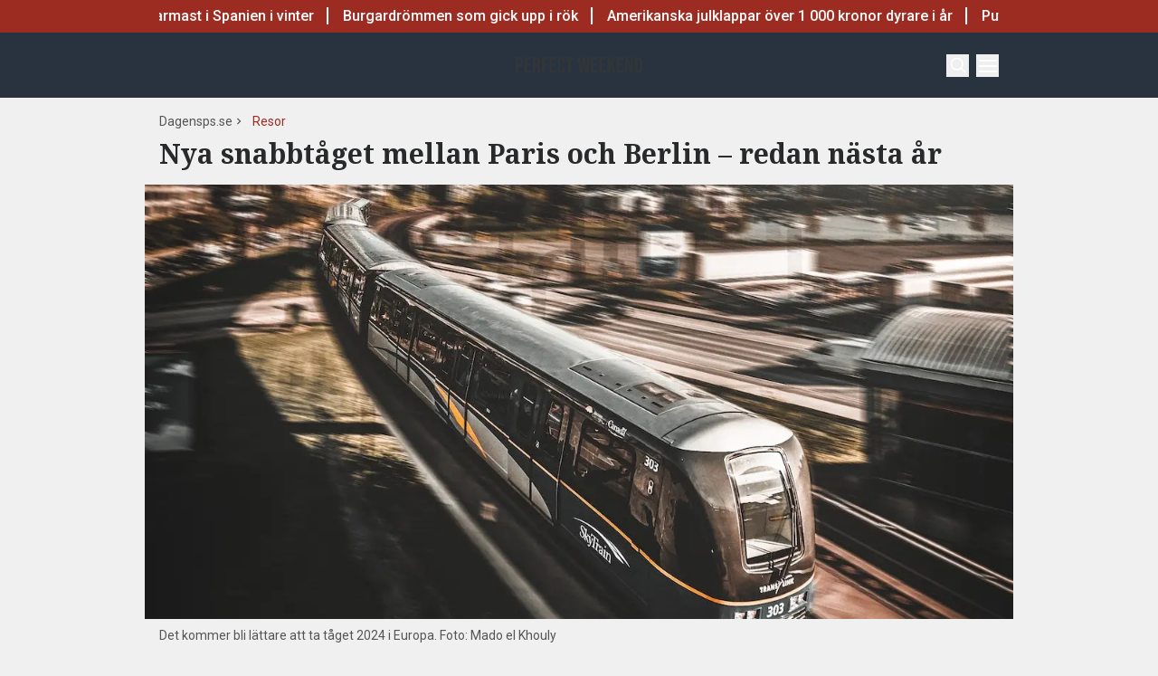

--- FILE ---
content_type: text/html; charset=utf-8
request_url: https://www.dagensps.se/weekend/resor/nya-snabbtaget-mellan-paris-och-berlin-redan-nasta-ar/
body_size: 44107
content:
<!DOCTYPE html><html lang="sv-SE"><head><meta charSet="utf-8"/><meta name="viewport" content="width=device-width, initial-scale=1.0"/><link rel="apple-touch-icon" sizes="180x180" href="/favicons/apple-touch-icon.png"/><link rel="icon" type="image/png" sizes="32x32" href="/favicons/favicon-32x32.png"/><link rel="icon" type="image/png" sizes="16x16" href="/favicons/favicon-16x16.png"/><link rel="manifest" href="/manifest.json"/><link rel="mask-icon" href="/favicons/safari-pinned-tab.svg" color="#b80f0a"/><meta name="msapplication-TileColor" content="#b80f0a"/><meta name="theme-color" content="#b80f0a"/><link href="https://www.googletagmanager.com/gtag/js?id=G-TTXEPVRLPV" rel="preload" as="script"/><link rel="dns-prefetch" href="https://www.googletagmanager.com"/><link rel="dns-prefetch" href="https://lwadm.com"/><style type="text/css">.fresnel-container{margin:0;padding:0;}
@media not all and (min-width:640px) and (max-width:767.98px){.fresnel-at-sm{display:none!important;}}
@media not all and (min-width:768px) and (max-width:1023.98px){.fresnel-at-md{display:none!important;}}
@media not all and (min-width:1024px) and (max-width:1359.98px){.fresnel-at-lg{display:none!important;}}
@media not all and (min-width:1360px) and (max-width:1535.98px){.fresnel-at-xl{display:none!important;}}
@media not all and (min-width:1536px){.fresnel-at-xl2{display:none!important;}}
@media not all and (max-width:767.98px){.fresnel-lessThan-md{display:none!important;}}
@media not all and (max-width:1023.98px){.fresnel-lessThan-lg{display:none!important;}}
@media not all and (max-width:1359.98px){.fresnel-lessThan-xl{display:none!important;}}
@media not all and (max-width:1535.98px){.fresnel-lessThan-xl2{display:none!important;}}
@media not all and (min-width:768px){.fresnel-greaterThan-sm{display:none!important;}}
@media not all and (min-width:1024px){.fresnel-greaterThan-md{display:none!important;}}
@media not all and (min-width:1360px){.fresnel-greaterThan-lg{display:none!important;}}
@media not all and (min-width:1536px){.fresnel-greaterThan-xl{display:none!important;}}
@media not all and (min-width:640px){.fresnel-greaterThanOrEqual-sm{display:none!important;}}
@media not all and (min-width:768px){.fresnel-greaterThanOrEqual-md{display:none!important;}}
@media not all and (min-width:1024px){.fresnel-greaterThanOrEqual-lg{display:none!important;}}
@media not all and (min-width:1360px){.fresnel-greaterThanOrEqual-xl{display:none!important;}}
@media not all and (min-width:1536px){.fresnel-greaterThanOrEqual-xl2{display:none!important;}}
@media not all and (min-width:640px) and (max-width:767.98px){.fresnel-between-sm-md{display:none!important;}}
@media not all and (min-width:640px) and (max-width:1023.98px){.fresnel-between-sm-lg{display:none!important;}}
@media not all and (min-width:640px) and (max-width:1359.98px){.fresnel-between-sm-xl{display:none!important;}}
@media not all and (min-width:640px) and (max-width:1535.98px){.fresnel-between-sm-xl2{display:none!important;}}
@media not all and (min-width:768px) and (max-width:1023.98px){.fresnel-between-md-lg{display:none!important;}}
@media not all and (min-width:768px) and (max-width:1359.98px){.fresnel-between-md-xl{display:none!important;}}
@media not all and (min-width:768px) and (max-width:1535.98px){.fresnel-between-md-xl2{display:none!important;}}
@media not all and (min-width:1024px) and (max-width:1359.98px){.fresnel-between-lg-xl{display:none!important;}}
@media not all and (min-width:1024px) and (max-width:1535.98px){.fresnel-between-lg-xl2{display:none!important;}}
@media not all and (min-width:1360px) and (max-width:1535.98px){.fresnel-between-xl-xl2{display:none!important;}}</style><title>Nya snabbtåget mellan Paris och Berlin – redan nästa år - Dagens PS</title><meta name="description" content="Intresset och efterfrågan för resande med tåg ökar i Europa. Nu byggs resorna ut mellan Paris och Berlin med nattåg och höghastighetsbanor."/><meta name="robots" content="index, follow, max-snippet:-1, max-image-preview:large, max-video-preview:-1"/><link rel="canonical" href="https://www.dagensps.se/weekend/resor/nya-snabbtaget-mellan-paris-och-berlin-redan-nasta-ar/"/><meta property="og:locale" content="sv_SE"/><meta property="og:type" content="article"/><meta property="og:title" content="Nya snabbtåget mellan Paris och Berlin – redan nästa år"/><meta property="og:description" content="Intresset och efterfrågan för tågtrafik ökar i Europa. Nu byggs resorna med tåg ut mellan Paris och Berlin med nattåg och höghastighetsbanor. Frankrike"/><meta property="og:url" content="https://www.dagensps.se/weekend/resor/nya-snabbtaget-mellan-paris-och-berlin-redan-nasta-ar/"/><meta property="og:site_name" content="Dagens PS"/><meta property="article:publisher" content="https://www.facebook.com/Dagensps"/><meta property="article:published_time" content="2023-01-29T15:43:47+00:00"/><meta property="article:modified_time" content="2023-01-29T15:44:55+00:00"/><meta property="og:image" content="https://www.dagensps.se/_next/image/?url=https%3A%2F%2Fdagensps.fra1.cdn.digitaloceanspaces.com%2Fuploads%2F2022%2F12%2Fmado-el-khouly-6BlK0t-Uuso-unsplash.jpg&amp;w=1200&amp;q=75"/><meta property="og:image:width" content="1200"/><meta property="og:image:height" content="675"/><meta property="og:image:type" content="image/jpeg"/><meta name="author" content="Bilbo Göransson"/><meta name="twitter:card" content="summary_large_image"/><meta name="twitter:creator" content="@Dagens__PS"/><meta name="twitter:site" content="@Dagens__PS"/><meta name="twitter:label1" content="Written by"/><meta name="twitter:data1" content="Bilbo Göransson"/><meta name="twitter:label2" content="Est. reading time"/><meta name="twitter:data2" content="2 minutes"/><script type="application/ld+json" class="yoast-schema-graph">{"@context":"https://schema.org","@graph":[{"@type":"NewsArticle","@id":"https://www.dagensps.se/weekend/resor/nya-snabbtaget-mellan-paris-och-berlin-redan-nasta-ar/#article","isPartOf":{"@id":"https://www.dagensps.se/weekend/resor/nya-snabbtaget-mellan-paris-och-berlin-redan-nasta-ar/"},"author":{"name":"Bilbo Göransson","@id":"https://www.dagensps.se/#/schema/person/5716316bd92e8ef1ca5d7a4b33eb3ccd"},"headline":"Nya snabbtåget mellan Paris och Berlin – redan nästa år","datePublished":"2023-01-29T15:43:47+00:00","dateModified":"2023-01-29T15:44:55+00:00","mainEntityOfPage":{"@id":"https://www.dagensps.se/weekend/resor/nya-snabbtaget-mellan-paris-och-berlin-redan-nasta-ar/"},"wordCount":342,"publisher":{"@id":"https://www.dagensps.se/#organization"},"image":{"@id":"https://www.dagensps.se/weekend/resor/nya-snabbtaget-mellan-paris-och-berlin-redan-nasta-ar/#primaryimage"},"thumbnailUrl":"https://dagensps.fra1.cdn.digitaloceanspaces.com/uploads/2022/12/mado-el-khouly-6BlK0t-Uuso-unsplash.jpg","keywords":["EU","Frankrike","Tåg","Tyskland"],"articleSection":["Resor"],"inLanguage":"sv-SE","copyrightYear":"2023","copyrightHolder":{"@id":"https://www.dagensps.se/#organization"}},{"@type":"WebPage","@id":"https://www.dagensps.se/weekend/resor/nya-snabbtaget-mellan-paris-och-berlin-redan-nasta-ar/","url":"https://www.dagensps.se/weekend/resor/nya-snabbtaget-mellan-paris-och-berlin-redan-nasta-ar/","name":"Nya snabbtåget mellan Paris och Berlin – redan nästa år - Dagens PS","isPartOf":{"@id":"https://www.dagensps.se/#website"},"primaryImageOfPage":{"@id":"https://www.dagensps.se/weekend/resor/nya-snabbtaget-mellan-paris-och-berlin-redan-nasta-ar/#primaryimage"},"image":{"@id":"https://www.dagensps.se/weekend/resor/nya-snabbtaget-mellan-paris-och-berlin-redan-nasta-ar/#primaryimage"},"thumbnailUrl":"https://dagensps.fra1.cdn.digitaloceanspaces.com/uploads/2022/12/mado-el-khouly-6BlK0t-Uuso-unsplash.jpg","datePublished":"2023-01-29T15:43:47+00:00","dateModified":"2023-01-29T15:44:55+00:00","description":"Intresset och efterfrågan för resande med tåg ökar i Europa. Nu byggs resorna ut mellan Paris och Berlin med nattåg och höghastighetsbanor.","breadcrumb":{"@id":"https://www.dagensps.se/weekend/resor/nya-snabbtaget-mellan-paris-och-berlin-redan-nasta-ar/#breadcrumb"},"inLanguage":"sv-SE","potentialAction":[{"@type":"ReadAction","target":["https://www.dagensps.se/weekend/resor/nya-snabbtaget-mellan-paris-och-berlin-redan-nasta-ar/"]}]},{"@type":"ImageObject","inLanguage":"sv-SE","@id":"https://www.dagensps.se/weekend/resor/nya-snabbtaget-mellan-paris-och-berlin-redan-nasta-ar/#primaryimage","url":"https://dagensps.fra1.cdn.digitaloceanspaces.com/uploads/2022/12/mado-el-khouly-6BlK0t-Uuso-unsplash.jpg","contentUrl":"https://dagensps.fra1.cdn.digitaloceanspaces.com/uploads/2022/12/mado-el-khouly-6BlK0t-Uuso-unsplash.jpg","width":1200,"height":675,"caption":"Det kommer bli lättare att ta tåget 2024 i Europa. Foto: Mado el Khouly"},{"@type":"BreadcrumbList","@id":"https://www.dagensps.se/weekend/resor/nya-snabbtaget-mellan-paris-och-berlin-redan-nasta-ar/#breadcrumb","itemListElement":[{"@type":"ListItem","position":1,"name":"Hem","item":"https://www.dagensps.se/"},{"@type":"ListItem","position":2,"name":"Nya snabbtåget mellan Paris och Berlin – redan nästa år"}]},{"@type":"WebSite","@id":"https://www.dagensps.se/#website","url":"https://www.dagensps.se/","name":"Dagens PS","description":"Nyheter om ekonomi och börs – utan kostnad","publisher":{"@id":"https://www.dagensps.se/#organization"},"alternateName":"PS","potentialAction":[{"@type":"SearchAction","target":{"@type":"EntryPoint","urlTemplate":"https://www.dagensps.se/?s={search_term_string}"},"query-input":{"@type":"PropertyValueSpecification","valueRequired":true,"valueName":"search_term_string"}}],"inLanguage":"sv-SE"},{"@type":"Organization","@id":"https://www.dagensps.se/#organization","name":"Dagens PS","alternateName":"PS","url":"https://www.dagensps.se/","logo":{"@type":"ImageObject","inLanguage":"sv-SE","@id":"https://www.dagensps.se/#/schema/logo/image/","url":"https://dagensps.fra1.cdn.digitaloceanspaces.com/uploads/2022/12/cropped-Senaste-nyheter-1.png","contentUrl":"https://dagensps.fra1.cdn.digitaloceanspaces.com/uploads/2022/12/cropped-Senaste-nyheter-1.png","width":500,"height":500,"caption":"Dagens PS"},"image":{"@id":"https://www.dagensps.se/#/schema/logo/image/"},"sameAs":["https://www.facebook.com/Dagensps","https://x.com/Dagens__PS","https://www.linkedin.com/company/dagensps/"]},{"@type":"Person","@id":"https://www.dagensps.se/#/schema/person/5716316bd92e8ef1ca5d7a4b33eb3ccd","name":"Bilbo Göransson","image":{"@type":"ImageObject","inLanguage":"sv-SE","@id":"https://www.dagensps.se/#/schema/person/image/","url":"https://dagensps.fra1.cdn.digitaloceanspaces.com/uploads/2023/03/Bilbo2-1-884x1024.jpeg","contentUrl":"https://dagensps.fra1.cdn.digitaloceanspaces.com/uploads/2023/03/Bilbo2-1-884x1024.jpeg","caption":"Bilbo Göransson"},"description":"Reporter på Dagens PS med fokus på bland annat privatekonomi.","url":"https://www.dagensps.se/author/bilbogoransson/"}]}</script><meta name="next-head-count" content="39"/><link rel="preload" href="/_next/static/media/0f3a385557f1712f-s.p.woff2" as="font" type="font/woff2" crossorigin="anonymous" data-next-font="size-adjust"/><link rel="preload" href="/_next/static/media/47cbc4e2adbc5db9-s.p.woff2" as="font" type="font/woff2" crossorigin="anonymous" data-next-font="size-adjust"/><link rel="preload" href="/_next/static/media/d88c3b2e8ac146cf-s.p.woff2" as="font" type="font/woff2" crossorigin="anonymous" data-next-font="size-adjust"/><link rel="preload" href="/_next/static/css/af2e871bc851a21b.css" as="style"/><link rel="stylesheet" href="/_next/static/css/af2e871bc851a21b.css" data-n-g=""/><noscript data-n-css=""></noscript><script defer="" nomodule="" src="/_next/static/chunks/polyfills-c67a75d1b6f99dc8.js"></script><script src="/_next/static/chunks/webpack-38cee4c0e358b1a3.js" defer="" data-cookieconsent="ignore"></script><script src="/_next/static/chunks/framework-2c79e2a64abdb08b.js" defer="" data-cookieconsent="ignore"></script><script src="/_next/static/chunks/main-566c31a6fbd8a888.js" defer="" data-cookieconsent="ignore"></script><script src="/_next/static/chunks/pages/_app-502df6b0f642db80.js" defer="" data-cookieconsent="ignore"></script><script src="/_next/static/chunks/252f366e-cd75c61f544052ea.js" defer="" data-cookieconsent="ignore"></script><script src="/_next/static/chunks/1bfc9850-b12f6f90a8c4def8.js" defer="" data-cookieconsent="ignore"></script><script src="/_next/static/chunks/83-f9308ba11161678f.js" defer="" data-cookieconsent="ignore"></script><script src="/_next/static/chunks/691-0e7a198e490e76fa.js" defer="" data-cookieconsent="ignore"></script><script src="/_next/static/chunks/327-1f67290b16404f77.js" defer="" data-cookieconsent="ignore"></script><script src="/_next/static/chunks/587-6f2b32a6434bb48f.js" defer="" data-cookieconsent="ignore"></script><script src="/_next/static/chunks/809-214da19232ccf86d.js" defer="" data-cookieconsent="ignore"></script><script src="/_next/static/chunks/813-43888a77272e1ba1.js" defer="" data-cookieconsent="ignore"></script><script src="/_next/static/chunks/pages/%5B...params%5D-8b31dd26a88ff394.js" defer="" data-cookieconsent="ignore"></script><script src="/_next/static/m_dnflKz2Pe9JGguu5l9S/_buildManifest.js" defer="" data-cookieconsent="ignore"></script><script src="/_next/static/m_dnflKz2Pe9JGguu5l9S/_ssgManifest.js" defer="" data-cookieconsent="ignore"></script><style id="__jsx-1319158238">html{font-family:'__Roboto_52e2e0', '__Roboto_Fallback_52e2e0'}h1,h2,h3,h4,h5,h6{font-family:'__Noto_Serif_adaffd', '__Noto_Serif_Fallback_adaffd'}</style></head><body class="bg-[#fcf7f2] text-text-primary antialiased perfect-weekend"><div id="__next"><noscript class="jsx-1319158238"><iframe
                src="https://www.googletagmanager.com/ns.html?id=GTM-M5G7JN"
                height="0"
                width="0"
                style="display:none;visibility:hidden"
              ></iframe></noscript><div class="sticky top-0 z-50"><div class="bg-red"><div class="container px-4 h-[36px]"></div></div><header class="flex justify-between bg-marine text-white"><div class="container flex justify-between items-center p-4 "><div class="flex flex-col justify-center font-medium flex-[0_0_30%] min-h-[52px] md:min-h-0"></div><a class="flex-[0_0_auto]" href="/weekend/"><div class="relative w-[140px] h-[40px] logo"><img alt="Dagens PS" loading="lazy" decoding="async" data-nimg="fill" class="object-contain" style="position:absolute;height:100%;width:100%;left:0;top:0;right:0;bottom:0;color:transparent" src="/images/logo_perfect_weekend_desktop.svg"/></div></a><div class="flex justify-end items-center space-x-2 flex-[0_0_30%]"><div class="fresnel-container fresnel-greaterThanOrEqual-xl "><button class="bg-red rounded-full text-white block flex items-center justify-center font-medium text-sm px-4 py-1 h-[25px]">Prenumerera</button></div><button class="w-[25px] h-[25px] relative focus:outline-none" aria-label="Search"><svg xmlns="http://www.w3.org/2000/svg" fill="none" viewBox="0 0 24 24" stroke-width="2" stroke="currentColor" class="w-5 h-5 absolute transform transition duration-500 ease-in-out left-1/2 top-1/2 -translate-x-1/2 -translate-y-1/2 scale-1"><path stroke-linecap="round" stroke-linejoin="round" d="M21 21l-5.197-5.197m0 0A7.5 7.5 0 105.196 5.196a7.5 7.5 0 0010.607 10.607z"></path></svg><div class="block w-5 absolute left-1/2 top-1/2 transform  -translate-x-1/2 -translate-y-1/2"><span aria-hidden="true" class="block absolute h-0.5 w-5 bg-current transform transition duration-500 ease-in-out scale-0"></span><span aria-hidden="true" class="block absolute h-0.5 w-5 bg-current transform  transition duration-500 ease-in-out scale-0"></span></div></button><button class="w-[25px] h-[25px] relative focus:outline-none" aria-label="Menu"><div class="block w-5 absolute left-1/2 top-1/2 transform  -translate-x-1/2 -translate-y-1/2"><span aria-hidden="true" class="block absolute h-0.5 w-5 bg-current transform transition duration-500 ease-in-out -translate-y-1.5"></span><span aria-hidden="true" class="block absolute  h-0.5 w-5 bg-current   transform transition duration-500 ease-in-out"></span><span aria-hidden="true" class="block absolute  h-0.5 w-5 bg-current transform  transition duration-500 ease-in-out translate-y-1.5"></span></div></button></div></div></header><div class="fresnel-container fresnel-greaterThanOrEqual-xl "><nav class="bg-beige px-4 relative"><div class="container"><div class="flex justify-center"><div class="relative dropdown"><a class="flex items-center justify-between font-medium text-sm bg-beige p-4 transition-colors hover:bg-[#d2d1d0] h-[45px] text-[#0a0a0a]" href="https://www.dagensps.se/senaste-nytt/">Senaste nytt</a><div class="flex-col absolute w-[200px] dropdown-content top-[45px]"><a class="flex items-center justify-between font-medium text-sm bg-beige p-4 transition-colors hover:bg-[#d2d1d0] h-[45px] text-[#0a0a0a]" href="/debatt/">Debatt</a></div></div><div class="relative dropdown"><a class="flex items-center justify-between font-medium text-sm bg-beige p-4 transition-colors hover:bg-[#d2d1d0] h-[45px] text-[#0a0a0a]" href="/varlden/">Världen</a><div class="flex-col absolute w-[200px] dropdown-content top-[45px]"><a class="flex items-center justify-between font-medium text-sm bg-beige p-4 transition-colors hover:bg-[#d2d1d0] h-[45px] text-[#0a0a0a]" href="/varlden/konflikter/">Konflikter</a><a class="flex items-center justify-between font-medium text-sm bg-beige p-4 transition-colors hover:bg-[#d2d1d0] h-[45px] text-[#0a0a0a]" href="/varlden/handel/">Handel</a><a class="flex items-center justify-between font-medium text-sm bg-beige p-4 transition-colors hover:bg-[#d2d1d0] h-[45px] text-[#0a0a0a]" href="/varlden/politik/">Politik</a><a class="flex items-center justify-between font-medium text-sm bg-beige p-4 transition-colors hover:bg-[#d2d1d0] h-[45px] text-[#0a0a0a]" href="/varlden/klimat/">Klimat</a><a class="flex items-center justify-between font-medium text-sm bg-beige p-4 transition-colors hover:bg-[#d2d1d0] h-[45px] text-[#0a0a0a]" href="/varlden/historia/">Historia</a></div></div><div class="relative dropdown"><a class="flex items-center justify-between font-medium text-sm bg-beige p-4 transition-colors hover:bg-[#d2d1d0] h-[45px] text-[#0a0a0a]" href="/bors-finans/">Börs &amp; Finans</a><div class="flex-col absolute w-[200px] dropdown-content top-[45px]"><div class="relative dropdown"><a class="flex items-center justify-between font-medium text-sm bg-beige p-4 transition-colors hover:bg-[#d2d1d0] h-[45px] text-[#0a0a0a]" href="/index/omxspi/">Börskurser</a><div class="flex-col absolute w-[200px] dropdown-content top-0 left-[200px]"><a class="flex items-center justify-between font-medium text-sm bg-beige p-4 transition-colors hover:bg-[#d2d1d0] h-[45px] text-[#0a0a0a]" href="/index/omxspi/">OMXSPI</a><a class="flex items-center justify-between font-medium text-sm bg-beige p-4 transition-colors hover:bg-[#d2d1d0] h-[45px] text-[#0a0a0a]" href="/index/omxs30/">OMXS30</a><a class="flex items-center justify-between font-medium text-sm bg-beige p-4 transition-colors hover:bg-[#d2d1d0] h-[45px] text-[#0a0a0a]" href="/index/large-cap/">Large Cap</a><a class="flex items-center justify-between font-medium text-sm bg-beige p-4 transition-colors hover:bg-[#d2d1d0] h-[45px] text-[#0a0a0a]" href="/index/mid-cap/">Mid Cap</a><a class="flex items-center justify-between font-medium text-sm bg-beige p-4 transition-colors hover:bg-[#d2d1d0] h-[45px] text-[#0a0a0a]" href="/index/small-cap/">Small Cap</a></div></div><a class="flex items-center justify-between font-medium text-sm bg-beige p-4 transition-colors hover:bg-[#d2d1d0] h-[45px] text-[#0a0a0a]" href="/bors-finans/investeringsguide/">Investeringsguide</a><div class="relative dropdown"><a class="flex items-center justify-between font-medium text-sm bg-beige p-4 transition-colors hover:bg-[#d2d1d0] h-[45px] text-[#0a0a0a]" href="/bors-finans/aktier/">Aktier</a><div class="flex-col absolute w-[200px] dropdown-content top-0 left-[200px]"><a class="flex items-center justify-between font-medium text-sm bg-beige p-4 transition-colors hover:bg-[#d2d1d0] h-[45px] text-[#0a0a0a]" href="/bors-finans/industri/">Industri</a><a class="flex items-center justify-between font-medium text-sm bg-beige p-4 transition-colors hover:bg-[#d2d1d0] h-[45px] text-[#0a0a0a]" href="/bors-finans/fastigheter/">Fastigheter</a></div></div><a class="flex items-center justify-between font-medium text-sm bg-beige p-4 transition-colors hover:bg-[#d2d1d0] h-[45px] text-[#0a0a0a]" href="/bors-finans/fonder/">Fonder</a><a class="flex items-center justify-between font-medium text-sm bg-beige p-4 transition-colors hover:bg-[#d2d1d0] h-[45px] text-[#0a0a0a]" href="/bors-finans/borsnoteringar/">Börsnoteringar</a><a class="flex items-center justify-between font-medium text-sm bg-beige p-4 transition-colors hover:bg-[#d2d1d0] h-[45px] text-[#0a0a0a]" href="/bors-finans/emissioner/">Emissioner</a><a class="flex items-center justify-between font-medium text-sm bg-beige p-4 transition-colors hover:bg-[#d2d1d0] h-[45px] text-[#0a0a0a]" href="/bors-finans/makro/">Makro</a><a class="flex items-center justify-between font-medium text-sm bg-beige p-4 transition-colors hover:bg-[#d2d1d0] h-[45px] text-[#0a0a0a]" href="/bors-finans/ravaror/">Råvaror</a><a class="flex items-center justify-between font-medium text-sm bg-beige p-4 transition-colors hover:bg-[#d2d1d0] h-[45px] text-[#0a0a0a]" href="/bors-finans/valuta/">Valuta</a><a class="flex items-center justify-between font-medium text-sm bg-beige p-4 transition-colors hover:bg-[#d2d1d0] h-[45px] text-[#0a0a0a]" href="/bors-finans/fastigheter/">Fastigheter</a><a class="flex items-center justify-between font-medium text-sm bg-beige p-4 transition-colors hover:bg-[#d2d1d0] h-[45px] text-[#0a0a0a]" href="/bors-finans/industri/">Industri</a><a class="flex items-center justify-between font-medium text-sm bg-beige p-4 transition-colors hover:bg-[#d2d1d0] h-[45px] text-[#0a0a0a]" href="/life-science/">Life Science</a><div class="relative dropdown"><a class="flex items-center justify-between font-medium text-sm bg-beige p-4 transition-colors hover:bg-[#d2d1d0] h-[45px] text-[#0a0a0a]" href="/bors-finans/fintech/">Fintech</a><div class="flex-col absolute w-[200px] dropdown-content top-0 left-[200px]"><a class="flex items-center justify-between font-medium text-sm bg-beige p-4 transition-colors hover:bg-[#d2d1d0] h-[45px] text-[#0a0a0a]" href="/bors-finans/fintech/kryptovalutor/">Kryptovalutor</a></div></div></div></div><div class="relative dropdown"><a class="flex items-center justify-between font-medium text-sm bg-beige p-4 transition-colors hover:bg-[#d2d1d0] h-[45px] text-[#0a0a0a]" href="/privatekonomi/">Privatekonomi</a><div class="flex-col absolute w-[200px] dropdown-content top-[45px]"><a class="flex items-center justify-between font-medium text-sm bg-beige p-4 transition-colors hover:bg-[#d2d1d0] h-[45px] text-[#0a0a0a]" href="/privatekonomi/bostad/">Bostad</a><a class="flex items-center justify-between font-medium text-sm bg-beige p-4 transition-colors hover:bg-[#d2d1d0] h-[45px] text-[#0a0a0a]" href="/privatekonomi/dromboende/">Drömboende</a><a class="flex items-center justify-between font-medium text-sm bg-beige p-4 transition-colors hover:bg-[#d2d1d0] h-[45px] text-[#0a0a0a]" href="/privatekonomi/spara/">Spara</a><a class="flex items-center justify-between font-medium text-sm bg-beige p-4 transition-colors hover:bg-[#d2d1d0] h-[45px] text-[#0a0a0a]" href="/privatekonomi/deklaration-skatter/">Deklaration &amp; skatter</a><a class="flex items-center justify-between font-medium text-sm bg-beige p-4 transition-colors hover:bg-[#d2d1d0] h-[45px] text-[#0a0a0a]" href="/privatekonomi/sakerhet/">Säkerhet</a><a class="flex items-center justify-between font-medium text-sm bg-beige p-4 transition-colors hover:bg-[#d2d1d0] h-[45px] text-[#0a0a0a]" href="/privatekonomi/pension/">Pension</a><a class="flex items-center justify-between font-medium text-sm bg-beige p-4 transition-colors hover:bg-[#d2d1d0] h-[45px] text-[#0a0a0a]" href="/privatekonomi/jobb-karriar/">Jobb</a><div class="relative dropdown"><a class="flex items-center justify-between font-medium text-sm bg-beige p-4 transition-colors hover:bg-[#d2d1d0] h-[45px] text-[#0a0a0a]" href="/privatekonomi/ekonomiguider/">Ekonomiguider</a><div class="flex-col absolute w-[200px] dropdown-content top-0 left-[200px]"><a class="flex items-center justify-between font-medium text-sm bg-beige p-4 transition-colors hover:bg-[#d2d1d0] h-[45px] text-[#0a0a0a]" href="/privatekonomi/ekonomiguider/sparkonto/">Sparkonto</a><a class="flex items-center justify-between font-medium text-sm bg-beige p-4 transition-colors hover:bg-[#d2d1d0] h-[45px] text-[#0a0a0a]" href="/privatekonomi/ekonomiguider/bolan/">Bolån</a><a class="flex items-center justify-between font-medium text-sm bg-beige p-4 transition-colors hover:bg-[#d2d1d0] h-[45px] text-[#0a0a0a]" href="/privatekonomi/ekonomiguider/forsakringar/">Försäkringar</a><a class="flex items-center justify-between font-medium text-sm bg-beige p-4 transition-colors hover:bg-[#d2d1d0] h-[45px] text-[#0a0a0a]" href="/privatekonomi/ekonomiguider/elavtal/">Elavtal</a><a class="flex items-center justify-between font-medium text-sm bg-beige p-4 transition-colors hover:bg-[#d2d1d0] h-[45px] text-[#0a0a0a]" href="/privatekonomi/ekonomiguider/lan/">Lån</a></div></div></div></div><div class="relative dropdown"><a class="flex items-center justify-between font-medium text-sm bg-beige p-4 transition-colors hover:bg-[#d2d1d0] h-[45px] text-[#0a0a0a]" href="/teknik/">Teknik</a><div class="flex-col absolute w-[200px] dropdown-content top-[45px]"><a class="flex items-center justify-between font-medium text-sm bg-beige p-4 transition-colors hover:bg-[#d2d1d0] h-[45px] text-[#0a0a0a]" href="/teknik/hallbarhet/">Hållbarhet</a><a class="flex items-center justify-between font-medium text-sm bg-beige p-4 transition-colors hover:bg-[#d2d1d0] h-[45px] text-[#0a0a0a]" href="/teknik/prylar/">Prylar</a><a class="flex items-center justify-between font-medium text-sm bg-beige p-4 transition-colors hover:bg-[#d2d1d0] h-[45px] text-[#0a0a0a]" href="/teknik/innovationer/">Innovationer</a><a class="flex items-center justify-between font-medium text-sm bg-beige p-4 transition-colors hover:bg-[#d2d1d0] h-[45px] text-[#0a0a0a]" href="/teknik/energi/">Energi</a><a class="flex items-center justify-between font-medium text-sm bg-beige p-4 transition-colors hover:bg-[#d2d1d0] h-[45px] text-[#0a0a0a]" href="/teknik/mobil/">Mobil</a></div></div><div class="relative dropdown"><a class="flex items-center justify-between font-medium text-sm bg-beige p-4 transition-colors hover:bg-[#d2d1d0] h-[45px] text-[#0a0a0a]" href="/foretag/">Företag</a><div class="flex-col absolute w-[200px] dropdown-content top-[45px]"><div class="relative dropdown"><a class="flex items-center justify-between font-medium text-sm bg-beige p-4 transition-colors hover:bg-[#d2d1d0] h-[45px] text-[#0a0a0a]" href="/karriar/">Karriär</a><div class="flex-col absolute w-[200px] dropdown-content top-0 left-[200px]"><a class="flex items-center justify-between font-medium text-sm bg-beige p-4 transition-colors hover:bg-[#d2d1d0] h-[45px] text-[#0a0a0a]" href="/karriar/personlig-utveckling/">Personlig utveckling</a><a class="flex items-center justify-between font-medium text-sm bg-beige p-4 transition-colors hover:bg-[#d2d1d0] h-[45px] text-[#0a0a0a]" href="/karriar/ledarskap/">Ledarskap</a><a class="flex items-center justify-between font-medium text-sm bg-beige p-4 transition-colors hover:bg-[#d2d1d0] h-[45px] text-[#0a0a0a]" href="https://www.realtid.se/platsannonser/">Platsannonser</a></div></div><a class="flex items-center justify-between font-medium text-sm bg-beige p-4 transition-colors hover:bg-[#d2d1d0] h-[45px] text-[#0a0a0a]" href="/foretag/foretagsekonomi/">Företagsekonomi</a><a class="flex items-center justify-between font-medium text-sm bg-beige p-4 transition-colors hover:bg-[#d2d1d0] h-[45px] text-[#0a0a0a]" href="/foretag/foretagsforsakringar/">Företagsförsäkringar</a><a class="flex items-center justify-between font-medium text-sm bg-beige p-4 transition-colors hover:bg-[#d2d1d0] h-[45px] text-[#0a0a0a]" href="/foretag/tjanstebil/">Tjänstebil</a><a class="flex items-center justify-between font-medium text-sm bg-beige p-4 transition-colors hover:bg-[#d2d1d0] h-[45px] text-[#0a0a0a]" href="/foretag/tjanstepension/">Tjänstepension</a><a class="flex items-center justify-between font-medium text-sm bg-beige p-4 transition-colors hover:bg-[#d2d1d0] h-[45px] text-[#0a0a0a]" href="/foretag/startup/">Startup</a><a class="flex items-center justify-between font-medium text-sm bg-beige p-4 transition-colors hover:bg-[#d2d1d0] h-[45px] text-[#0a0a0a]" href="/foretag/ehandel/">E-handel</a><a class="flex items-center justify-between font-medium text-sm bg-beige p-4 transition-colors hover:bg-[#d2d1d0] h-[45px] text-[#0a0a0a]" href="/foretag/digitalisering-ai/">Digitalisering &amp; AI</a><a class="flex items-center justify-between font-medium text-sm bg-beige p-4 transition-colors hover:bg-[#d2d1d0] h-[45px] text-[#0a0a0a]" href="/foretag/profiler/">Profiler</a><a class="flex items-center justify-between font-medium text-sm bg-beige p-4 transition-colors hover:bg-[#d2d1d0] h-[45px] text-[#0a0a0a]" href="/foretag/foretagsnyheter/">Företagsnyheter</a></div></div><div class="relative dropdown"><a class="flex items-center justify-between font-medium text-sm bg-beige p-4 transition-colors hover:bg-[#d2d1d0] h-[45px] text-[#0a0a0a]" href="/motor/">Motor</a><div class="flex-col absolute w-[200px] dropdown-content top-[45px]"><a class="flex items-center justify-between font-medium text-sm bg-beige p-4 transition-colors hover:bg-[#d2d1d0] h-[45px] text-[#0a0a0a]" href="/motor/kopa-bil/">Köpa bil</a><a class="flex items-center justify-between font-medium text-sm bg-beige p-4 transition-colors hover:bg-[#d2d1d0] h-[45px] text-[#0a0a0a]" href="/motor/biltester/">Biltester</a><a class="flex items-center justify-between font-medium text-sm bg-beige p-4 transition-colors hover:bg-[#d2d1d0] h-[45px] text-[#0a0a0a]" href="/motor/elbil/">Elbil</a><a class="flex items-center justify-between font-medium text-sm bg-beige p-4 transition-colors hover:bg-[#d2d1d0] h-[45px] text-[#0a0a0a]" href="/motor/klassiska-bilar/">Klassiska bilar</a><a class="flex items-center justify-between font-medium text-sm bg-beige p-4 transition-colors hover:bg-[#d2d1d0] h-[45px] text-[#0a0a0a]" href="/motor/bast-i-alla-tester/">Bäst i alla tester</a><a class="flex items-center justify-between font-medium text-sm bg-beige p-4 transition-colors hover:bg-[#d2d1d0] h-[45px] text-[#0a0a0a]" href="/motor/bat/">Båt</a></div></div><a class="flex items-center justify-between font-medium text-sm bg-beige p-4 transition-colors hover:bg-[#d2d1d0] h-[45px] text-[#0a0a0a]" href="/halsa/">Hälsa</a><div class="relative dropdown"><a class="flex items-center justify-between font-medium text-sm bg-beige p-4 transition-colors hover:bg-[#d2d1d0] h-[45px] text-[#0a0a0a]" href="/perfect-weekend/">Perfect Weekend</a><div class="flex-col absolute w-[200px] dropdown-content top-[45px]"><a class="flex items-center justify-between font-medium text-sm bg-beige p-4 transition-colors hover:bg-[#d2d1d0] h-[45px] text-[#0a0a0a]" href="/weekend/mat-vin/">Mat &amp; Vin</a><a class="flex items-center justify-between font-medium text-sm bg-beige p-4 transition-colors hover:bg-[#d2d1d0] h-[45px] text-[#0a0a0a]" href="/weekend/resor/">Resor</a><a class="flex items-center justify-between font-medium text-sm bg-beige p-4 transition-colors hover:bg-[#d2d1d0] h-[45px] text-[#0a0a0a]" href="/weekend/noje-underhallning/">Nöje &amp; Underhållning</a><a class="flex items-center justify-between font-medium text-sm bg-beige p-4 transition-colors hover:bg-[#d2d1d0] h-[45px] text-[#0a0a0a]" href="/weekend/klockor/">Klockor</a><a class="flex items-center justify-between font-medium text-sm bg-beige p-4 transition-colors hover:bg-[#d2d1d0] h-[45px] text-[#0a0a0a]" href="/weekend/trend/">Trend</a><a class="flex items-center justify-between font-medium text-sm bg-beige p-4 transition-colors hover:bg-[#d2d1d0] h-[45px] text-[#0a0a0a]" href="/weekend/restaurang/">Restaurang</a></div></div><div class="relative dropdown"><a class="flex items-center justify-between font-medium text-sm bg-beige p-4 transition-colors hover:bg-[#d2d1d0] h-[45px] text-[#0a0a0a]" href="/ps-studio/">PS Studio</a><div class="flex-col absolute w-[200px] dropdown-content top-[45px]"><a class="flex items-center justify-between font-medium text-sm bg-beige p-4 transition-colors hover:bg-[#d2d1d0] h-[45px] text-[#0a0a0a]" href="/ps-studio/podcast/">Podcast</a></div></div></div></div></nav></div></div><main class="pb-14"><div class="infinite-scroll-component__outerdiv"><div class="infinite-scroll-component " style="height:auto;overflow:inherit;-webkit-overflow-scrolling:touch"><div class=""><div class="container grid grid-cols-1 xl:grid-cols-[980px_auto] gap-8 xl:px-4 xl:py-12"><div><div><div class="container p-4 pb-2 xl:p-0"><div class="flex items-center gap-2 text-text-secondary text-sm flex-wrap mb-2"><a class="" href="/">Dagensps.se</a><div class="flex items-center space-x-2"><svg stroke="currentColor" fill="currentColor" stroke-width="0" viewBox="0 0 24 24" height="1em" width="1em" xmlns="http://www.w3.org/2000/svg"><path fill="none" d="M0 0h24v24H0z"></path><path d="M10 6L8.59 7.41 13.17 12l-4.58 4.59L10 18l6-6z"></path></svg><a class="text-red" href="/resor/">Resor</a></div></div><h1 class="text-2xl md:text-3xl xl:text-5xl mb-2 xl:mb-4 xl:leading-tight">Nya snabbtåget mellan Paris och Berlin – redan nästa år</h1></div><div class="relative xl:mb-2 aspect-w-2 aspect-h-1"><img alt="tåg flyg resor" loading="eager" decoding="async" data-nimg="fill" class="object-cover object-top" style="position:absolute;height:100%;width:100%;left:0;top:0;right:0;bottom:0;color:transparent" sizes="(max-width: 640px) 100vw, (max-width: 1360px) 100vw, 75vw" srcSet="/_next/image/?url=https%3A%2F%2Fdagensps.fra1.cdn.digitaloceanspaces.com%2Fuploads%2F2022%2F12%2Fmado-el-khouly-6BlK0t-Uuso-unsplash.jpg&amp;w=640&amp;q=75 640w, /_next/image/?url=https%3A%2F%2Fdagensps.fra1.cdn.digitaloceanspaces.com%2Fuploads%2F2022%2F12%2Fmado-el-khouly-6BlK0t-Uuso-unsplash.jpg&amp;w=750&amp;q=75 750w, /_next/image/?url=https%3A%2F%2Fdagensps.fra1.cdn.digitaloceanspaces.com%2Fuploads%2F2022%2F12%2Fmado-el-khouly-6BlK0t-Uuso-unsplash.jpg&amp;w=828&amp;q=75 828w, /_next/image/?url=https%3A%2F%2Fdagensps.fra1.cdn.digitaloceanspaces.com%2Fuploads%2F2022%2F12%2Fmado-el-khouly-6BlK0t-Uuso-unsplash.jpg&amp;w=1080&amp;q=75 1080w, /_next/image/?url=https%3A%2F%2Fdagensps.fra1.cdn.digitaloceanspaces.com%2Fuploads%2F2022%2F12%2Fmado-el-khouly-6BlK0t-Uuso-unsplash.jpg&amp;w=1200&amp;q=75 1200w" src="/_next/image/?url=https%3A%2F%2Fdagensps.fra1.cdn.digitaloceanspaces.com%2Fuploads%2F2022%2F12%2Fmado-el-khouly-6BlK0t-Uuso-unsplash.jpg&amp;w=1200&amp;q=75"/></div><div class="container p-4 pt-2 xl:p-0"><figcaption class="text-text-secondary text-sm mb-4">Det kommer bli lättare att ta tåget 2024 i Europa. Foto: Mado el Khouly</figcaption><div class="w-full border-b-2 pb-3 mb-4 mt-2 border-beige flex flex-row justify-between"><a class="flex items-center" href="/author/bilbogoransson/"><div class="flex space-x-4 w-full"><div class="relative flex-shrink-0" style="width:45px;height:45px"><img alt="Bilbo Göransson" loading="lazy" decoding="async" data-nimg="fill" class="rounded-full object-cover" style="position:absolute;height:100%;width:100%;left:0;top:0;right:0;bottom:0;color:transparent" sizes="100vw" srcSet="/_next/image/?url=https%3A%2F%2Fdagensps.fra1.cdn.digitaloceanspaces.com%2Fuploads%2F2023%2F03%2FBilbo2-1-259x300.jpeg&amp;w=640&amp;q=75 640w, /_next/image/?url=https%3A%2F%2Fdagensps.fra1.cdn.digitaloceanspaces.com%2Fuploads%2F2023%2F03%2FBilbo2-1-259x300.jpeg&amp;w=750&amp;q=75 750w, /_next/image/?url=https%3A%2F%2Fdagensps.fra1.cdn.digitaloceanspaces.com%2Fuploads%2F2023%2F03%2FBilbo2-1-259x300.jpeg&amp;w=828&amp;q=75 828w, /_next/image/?url=https%3A%2F%2Fdagensps.fra1.cdn.digitaloceanspaces.com%2Fuploads%2F2023%2F03%2FBilbo2-1-259x300.jpeg&amp;w=1080&amp;q=75 1080w, /_next/image/?url=https%3A%2F%2Fdagensps.fra1.cdn.digitaloceanspaces.com%2Fuploads%2F2023%2F03%2FBilbo2-1-259x300.jpeg&amp;w=1200&amp;q=75 1200w" src="/_next/image/?url=https%3A%2F%2Fdagensps.fra1.cdn.digitaloceanspaces.com%2Fuploads%2F2023%2F03%2FBilbo2-1-259x300.jpeg&amp;w=1200&amp;q=75"/></div><div><span class="font-bold table-caption leading-relaxed font-normal text-sm">Bilbo Göransson</span></div></div></a><div class="flex flex-col text-text-secondary text-sm items-end ml-2 leading-relaxed"><span>Uppdaterad: <!-- -->29 jan. 2023</span><span>Publicerad: <!-- -->29 jan. 2023</span></div></div><div class="article-content xl:prose-2xl max-w-none font-bold prose-p:leading-normal"><p><strong>Intresset och efterfrågan för tågtrafik ökar i Europa. Nu byggs resorna med tåg ut mellan Paris och Berlin med nattåg och höghastighetsbanor.</strong></p></div><div class="my-4"><div class="fresnel-container fresnel-greaterThanOrEqual-xl "><div class="flex justify-center"><div><div class="text-xs text-text-secondary">ANNONS</div><div class="flex justify-center" style="min-width:980px;min-height:250px"><div id="dagensps_pano1_:R9b2qf46:"></div></div></div></div></div></div><div class="grid grid-cols-1 xl:grid-cols-[300px_auto] gap-0 xl:gap-8"><div class="fresnel-container fresnel-greaterThanOrEqual-xl "><div class="flex space-x-4 font-bold text-xs justify-between mb-4"><a target="_blank" rel="noreferrer" class="flex space-x-2 items-center hover:underline" href="https://www.facebook.com/sharer/sharer.php?u=https%3A%2F%2Fwww.dagensps.se%2Fweekend%2Fresor%2Fnya-snabbtaget-mellan-paris-och-berlin-redan-nasta-ar%2F"><span>Facebook</span><div class="bg-[#1f3d7c] text-white rounded-full w-[20px] h-[20px] flex items-center justify-center"><svg stroke="currentColor" fill="currentColor" stroke-width="0" viewBox="0 0 320 512" height="1em" width="1em" xmlns="http://www.w3.org/2000/svg"><path d="M279.14 288l14.22-92.66h-88.91v-60.13c0-25.35 12.42-50.06 52.24-50.06h40.42V6.26S260.43 0 225.36 0c-73.22 0-121.08 44.38-121.08 124.72v70.62H22.89V288h81.39v224h100.17V288z"></path></svg></div></a><a target="_blank" rel="noreferrer" class="flex space-x-2 items-center hover:underline" href="https://twitter.com/intent/tweet?text=https%3A%2F%2Fwww.dagensps.se%2Fweekend%2Fresor%2Fnya-snabbtaget-mellan-paris-och-berlin-redan-nasta-ar%2F"><span>Twitter</span><div class="bg-[#008de4] text-white rounded-full w-[20px] h-[20px] flex items-center justify-center"><svg stroke="currentColor" fill="currentColor" stroke-width="0" viewBox="0 0 512 512" height="1em" width="1em" xmlns="http://www.w3.org/2000/svg"><path d="M459.37 151.716c.325 4.548.325 9.097.325 13.645 0 138.72-105.583 298.558-298.558 298.558-59.452 0-114.68-17.219-161.137-47.106 8.447.974 16.568 1.299 25.34 1.299 49.055 0 94.213-16.568 130.274-44.832-46.132-.975-84.792-31.188-98.112-72.772 6.498.974 12.995 1.624 19.818 1.624 9.421 0 18.843-1.3 27.614-3.573-48.081-9.747-84.143-51.98-84.143-102.985v-1.299c13.969 7.797 30.214 12.67 47.431 13.319-28.264-18.843-46.781-51.005-46.781-87.391 0-19.492 5.197-37.36 14.294-52.954 51.655 63.675 129.3 105.258 216.365 109.807-1.624-7.797-2.599-15.918-2.599-24.04 0-57.828 46.782-104.934 104.934-104.934 30.213 0 57.502 12.67 76.67 33.137 23.715-4.548 46.456-13.32 66.599-25.34-7.798 24.366-24.366 44.833-46.132 57.827 21.117-2.273 41.584-8.122 60.426-16.243-14.292 20.791-32.161 39.308-52.628 54.253z"></path></svg></div></a><a target="_blank" rel="noreferrer" class="flex space-x-2 items-center hover:underline" href="https://www.linkedin.com/sharing/share-offsite/?url=https%3A%2F%2Fwww.dagensps.se%2Fweekend%2Fresor%2Fnya-snabbtaget-mellan-paris-och-berlin-redan-nasta-ar%2F"><span>LinkedIn</span><div class="bg-[#007bb9] text-white rounded-full w-[20px] h-[20px] flex items-center justify-center"><svg stroke="currentColor" fill="currentColor" stroke-width="0" viewBox="0 0 448 512" height="1em" width="1em" xmlns="http://www.w3.org/2000/svg"><path d="M100.28 448H7.4V148.9h92.88zM53.79 108.1C24.09 108.1 0 83.5 0 53.8a53.79 53.79 0 0 1 107.58 0c0 29.7-24.1 54.3-53.79 54.3zM447.9 448h-92.68V302.4c0-34.7-.7-79.2-48.29-79.2-48.29 0-55.69 37.7-55.69 76.7V448h-92.78V148.9h89.08v40.8h1.3c12.4-23.5 42.69-48.3 87.88-48.3 94 0 111.28 61.9 111.28 142.3V448z"></path></svg></div></a></div><div><h4 class="border-t-[3px] border-t-red py-4 text-xl">Mest läst i kategorin</h4><div class="flex flex-col space-y-4"><div><a class="flex space-x-2" href="/weekend/resor/trott-pa-den-svenska-kylan-har-ar-det-varmast-i-spanien-i-vinter/"><div class="relative"><img alt="Spanien" loading="lazy" width="152" height="152" decoding="async" data-nimg="1" class="object-cover max-w-none w-[76px] h-[76px]" style="color:transparent" srcSet="/_next/image/?url=https%3A%2F%2Fdagensps.fra1.cdn.digitaloceanspaces.com%2Fuploads%2F2025%2F11%2FsdluQY60azLrmo1.jpg&amp;w=256&amp;q=75 1x, /_next/image/?url=https%3A%2F%2Fdagensps.fra1.cdn.digitaloceanspaces.com%2Fuploads%2F2025%2F11%2FsdluQY60azLrmo1.jpg&amp;w=384&amp;q=75 2x" src="/_next/image/?url=https%3A%2F%2Fdagensps.fra1.cdn.digitaloceanspaces.com%2Fuploads%2F2025%2F11%2FsdluQY60azLrmo1.jpg&amp;w=384&amp;q=75"/></div><div class="flex flex-col justify-center"><span class="text-red text-xs uppercase">Resor</span><h2 class="line-clamp-1">Trött på den svenska kylan? Här är det varmast i Spanien i vinter</h2><p class="hidden">Spanien lockar med sol, värme och färre turister när vintern tar över hemma. När mörkret faller tidigt och termometern kryper nedåt söker många svenskar ett avbrott från kylan. Spanien, som för många förknippas med sommarens intensiva turism, är i själva verket ett av Europas mest attraktiva vintermål. Med soliga dagar, behagliga temperaturer och betydligt färre …</p><div class="flex text-text-secondary text-sm space-x-1 items-center"><svg stroke="currentColor" fill="currentColor" stroke-width="0" viewBox="0 0 24 24" height="1em" width="1em" xmlns="http://www.w3.org/2000/svg"><path fill="none" d="M0 0h24v24H0z"></path><path d="M19 4h-1V2h-2v2H8V2H6v2H5c-1.11 0-1.99.9-1.99 2L3 20a2 2 0 002 2h14c1.1 0 2-.9 2-2V6c0-1.1-.9-2-2-2zm0 16H5V10h14v10zM9 14H7v-2h2v2zm4 0h-2v-2h2v2zm4 0h-2v-2h2v2zm-8 4H7v-2h2v2zm4 0h-2v-2h2v2zm4 0h-2v-2h2v2z"></path></svg><span>15 nov. 2025</span></div></div></a></div><div><a class="flex space-x-2" href="/weekend/resor/sju-saker-du-maste-gora-i-miami/"><div class="relative"><img alt="" loading="lazy" width="152" height="152" decoding="async" data-nimg="1" class="object-cover max-w-none w-[76px] h-[76px]" style="color:transparent" srcSet="/_next/image/?url=https%3A%2F%2Fdagensps.fra1.cdn.digitaloceanspaces.com%2Fuploads%2F2025%2F11%2F6-205.png&amp;w=256&amp;q=75 1x, /_next/image/?url=https%3A%2F%2Fdagensps.fra1.cdn.digitaloceanspaces.com%2Fuploads%2F2025%2F11%2F6-205.png&amp;w=384&amp;q=75 2x" src="/_next/image/?url=https%3A%2F%2Fdagensps.fra1.cdn.digitaloceanspaces.com%2Fuploads%2F2025%2F11%2F6-205.png&amp;w=384&amp;q=75"/></div><div class="flex flex-col justify-center"><span class="text-red text-xs uppercase">Resor</span><h2 class="line-clamp-1">Sju saker du måste göra i Miami</h2><p class="hidden">Miami är staden som alltid börjar om. Från orkaner till konstmässor, från cigarrdoft till japanska lyssningsrum – här är allt möjligt, hela tiden. Hundra år efter sin födelse firar staden sig själv med samma energi som en nybliven influencer på sitt första PR-event. Här är sju saker du enligt New York Times inte får missa …</p><div class="flex text-text-secondary text-sm space-x-1 items-center"><svg stroke="currentColor" fill="currentColor" stroke-width="0" viewBox="0 0 24 24" height="1em" width="1em" xmlns="http://www.w3.org/2000/svg"><path fill="none" d="M0 0h24v24H0z"></path><path d="M19 4h-1V2h-2v2H8V2H6v2H5c-1.11 0-1.99.9-1.99 2L3 20a2 2 0 002 2h14c1.1 0 2-.9 2-2V6c0-1.1-.9-2-2-2zm0 16H5V10h14v10zM9 14H7v-2h2v2zm4 0h-2v-2h2v2zm4 0h-2v-2h2v2zm-8 4H7v-2h2v2zm4 0h-2v-2h2v2zm4 0h-2v-2h2v2z"></path></svg><span>14 nov. 2025</span></div></div></a></div><div><a class="flex space-x-2" href="/ps-partner/flodkryssningen-som-gor-dig-till-kontinentens-langsammaste-och-lyckligaste-resenar/"><div class="relative"><img alt="" loading="lazy" width="152" height="152" decoding="async" data-nimg="1" class="object-cover max-w-none w-[76px] h-[76px]" style="color:transparent" srcSet="/_next/image/?url=https%3A%2F%2Fdagensps.fra1.cdn.digitaloceanspaces.com%2Fuploads%2F2025%2F11%2FPassau.png&amp;w=256&amp;q=75 1x, /_next/image/?url=https%3A%2F%2Fdagensps.fra1.cdn.digitaloceanspaces.com%2Fuploads%2F2025%2F11%2FPassau.png&amp;w=384&amp;q=75 2x" src="/_next/image/?url=https%3A%2F%2Fdagensps.fra1.cdn.digitaloceanspaces.com%2Fuploads%2F2025%2F11%2FPassau.png&amp;w=384&amp;q=75"/></div><div class="flex flex-col justify-center"><span class="text-red text-xs uppercase">PS Partner</span><h2 class="line-clamp-1">Flodkryssningen som gör dig till kontinentens långsammaste – och lyckligaste – resenär</h2><p class="hidden">Det finns resor man tar för att komma bort. Och så finns det resor i form av flodkryssningen man tar för att komma tillbaka till sig själv. En flodkryssning på Donau tillhör den senare sorten. Perfekt Weekend har fått ett unikt erbjudande till MS VIVA TWO, en resa som låter som en saga men känns …</p><div class="flex text-text-secondary text-sm space-x-1 items-center"><svg stroke="currentColor" fill="currentColor" stroke-width="0" viewBox="0 0 24 24" height="1em" width="1em" xmlns="http://www.w3.org/2000/svg"><path fill="none" d="M0 0h24v24H0z"></path><path d="M19 4h-1V2h-2v2H8V2H6v2H5c-1.11 0-1.99.9-1.99 2L3 20a2 2 0 002 2h14c1.1 0 2-.9 2-2V6c0-1.1-.9-2-2-2zm0 16H5V10h14v10zM9 14H7v-2h2v2zm4 0h-2v-2h2v2zm4 0h-2v-2h2v2zm-8 4H7v-2h2v2zm4 0h-2v-2h2v2zm4 0h-2v-2h2v2z"></path></svg><span>13 nov. 2025</span></div></div></a></div><div><a class="flex space-x-2" href="/weekend/resor/5000-mystiska-hal-i-anderna-nu-tror-forskarna-att-de-har-svaret/"><div class="relative"><img alt="" loading="lazy" width="152" height="152" decoding="async" data-nimg="1" class="object-cover max-w-none w-[76px] h-[76px]" style="color:transparent" srcSet="/_next/image/?url=https%3A%2F%2Fdagensps.fra1.cdn.digitaloceanspaces.com%2Fuploads%2F2025%2F11%2F1-474.png&amp;w=256&amp;q=75 1x, /_next/image/?url=https%3A%2F%2Fdagensps.fra1.cdn.digitaloceanspaces.com%2Fuploads%2F2025%2F11%2F1-474.png&amp;w=384&amp;q=75 2x" src="/_next/image/?url=https%3A%2F%2Fdagensps.fra1.cdn.digitaloceanspaces.com%2Fuploads%2F2025%2F11%2F1-474.png&amp;w=384&amp;q=75"/></div><div class="flex flex-col justify-center"><span class="text-red text-xs uppercase">Resor</span><h2 class="line-clamp-1">5000 mystiska hål i Anderna – nu har forskarna att de har svaret</h2><p class="hidden">Högt uppe i de peruanska Anderna slingrar sig ett märkligt mönster över landskapet – ett band av mer än 5000 mystiska, runda hål, prydligt uppradade längs bergsryggen Monte Sierpe, ”Ormens berg”. I snart hundra år har de förbryllat både arkeologer och fantaster. Var det gravar, vattenreservoarer eller ett urgammalt astronomiskt schema? Från gåta till handelsplats …</p><div class="flex text-text-secondary text-sm space-x-1 items-center"><svg stroke="currentColor" fill="currentColor" stroke-width="0" viewBox="0 0 24 24" height="1em" width="1em" xmlns="http://www.w3.org/2000/svg"><path fill="none" d="M0 0h24v24H0z"></path><path d="M19 4h-1V2h-2v2H8V2H6v2H5c-1.11 0-1.99.9-1.99 2L3 20a2 2 0 002 2h14c1.1 0 2-.9 2-2V6c0-1.1-.9-2-2-2zm0 16H5V10h14v10zM9 14H7v-2h2v2zm4 0h-2v-2h2v2zm4 0h-2v-2h2v2zm-8 4H7v-2h2v2zm4 0h-2v-2h2v2zm4 0h-2v-2h2v2z"></path></svg><span>13 nov. 2025</span></div></div></a></div><div><a class="flex space-x-2" href="/weekend/resor/semesterparadiset-i-landssorg-sa-paverkas-din-resa/"><div class="relative"><img alt="Resa till Thailand" loading="lazy" width="152" height="152" decoding="async" data-nimg="1" class="object-cover max-w-none w-[76px] h-[76px]" style="color:transparent" srcSet="/_next/image/?url=https%3A%2F%2Fdagensps.fra1.cdn.digitaloceanspaces.com%2Fuploads%2F2025%2F11%2Fanh-tuan-to-r2AtwFG2KXU-unsplash.jpg&amp;w=256&amp;q=75 1x, /_next/image/?url=https%3A%2F%2Fdagensps.fra1.cdn.digitaloceanspaces.com%2Fuploads%2F2025%2F11%2Fanh-tuan-to-r2AtwFG2KXU-unsplash.jpg&amp;w=384&amp;q=75 2x" src="/_next/image/?url=https%3A%2F%2Fdagensps.fra1.cdn.digitaloceanspaces.com%2Fuploads%2F2025%2F11%2Fanh-tuan-to-r2AtwFG2KXU-unsplash.jpg&amp;w=384&amp;q=75"/></div><div class="flex flex-col justify-center"><span class="text-red text-xs uppercase">Resor</span><h2 class="line-clamp-1">Semesterparadiset i landssorg – så påverkas din resa</h2><p class="hidden">Resan till semesterparadiset i Asien blir inte riktigt som förr i år. Efter drottningmodern Sirikits bortgång i oktober råder landssorg i Thailand – och det betyder att hela landet sänkt volymen. Flaggor på halv stång, svarta kläder och färre fullmånefester. Ja, till och med i Bangkok märks en ton av stillhet. Men misströsta inte: solen …</p><div class="flex text-text-secondary text-sm space-x-1 items-center"><svg stroke="currentColor" fill="currentColor" stroke-width="0" viewBox="0 0 24 24" height="1em" width="1em" xmlns="http://www.w3.org/2000/svg"><path fill="none" d="M0 0h24v24H0z"></path><path d="M19 4h-1V2h-2v2H8V2H6v2H5c-1.11 0-1.99.9-1.99 2L3 20a2 2 0 002 2h14c1.1 0 2-.9 2-2V6c0-1.1-.9-2-2-2zm0 16H5V10h14v10zM9 14H7v-2h2v2zm4 0h-2v-2h2v2zm4 0h-2v-2h2v2zm-8 4H7v-2h2v2zm4 0h-2v-2h2v2zm4 0h-2v-2h2v2z"></path></svg><span>13 nov. 2025</span></div></div></a></div></div></div></div><div><div class="fresnel-container fresnel-lessThan-xl "><div class="flex justify-center"><div><div class="text-xs text-text-secondary">ANNONS</div><div class="flex justify-center" style="min-width:320px;min-height:320px"><div id="dagensps_mobil1_:Raad2qf46:"></div></div></div></div></div><div class="article-content prose max-w-none prose-p:leading-normal prose-headings:m-0 prose-headings:mb-2 prose-h2:text-xl prose-h3:text-lg prose-h4:text-base"><p>Frankrike och Tysklands huvudstäder Paris och Berlin knyter starkare band till varandra i form av ett utbyggt järnvägsnät. Om några månader kommer resenärer mellan de båda städerna kunna välja både höghastighetståg och nattåg mellan de två metropolerna.</p><p>Det rapporterar nyhetssajten Bloomberg, som fokuserar på <a href="https://www.bloomberg.com/news/articles/2023-01-22/france-germany-plan-high-speed-train-between-paris-and-berlin?srnd=premium-europe&amp;sref=hefWUZFs">affärsnyheter</a>.</p><h2 class="tiny-h2">Populärt med klimatsmart</h2><p>Miljövänligt resande är en växande tillväxtindutri. Många vill resa klimatsmart, och många är redo att investera i miljömässigt resande.</p><p>Det meddelar Frankrike och Tyskland i ett gemensamt pressmeddelande, som bland annat slår sig för bröstet gällande de nya tågförbindelserna mellan huvudstäderna.</p></div></div></div><div class="my-4"><div class="fresnel-container fresnel-greaterThanOrEqual-xl "><div class="flex justify-center"><div><div class="text-xs text-text-secondary">ANNONS</div><div class="flex justify-center" style="min-width:980px;min-height:250px"><div id="dagensps_pano2_:R9f2qf46:"></div></div></div></div></div></div><div class="grid grid-cols-1 xl:grid-cols-[300px_auto] gap-0 xl:gap-8"><div class="fresnel-container fresnel-greaterThanOrEqual-xl "><div><h4 class="border-t-[3px] border-t-red py-4 text-xl">Senaste nytt</h4><div class="flex flex-col space-y-4"><div><a class="flex space-x-2" href="/ps-partner/relevance-vander-efter-q3-oktober-har-varit-en-fantastisk-manad/"><div class="relative"><img alt="" loading="lazy" width="152" height="152" decoding="async" data-nimg="1" class="object-cover max-w-none w-[76px] h-[76px]" style="color:transparent" srcSet="/_next/image/?url=https%3A%2F%2Fdagensps.bbvms.com%2Fmediaclip%2F7030088%2Fpthumbnail%2F976%2F549.jpg&amp;w=256&amp;q=75 1x, /_next/image/?url=https%3A%2F%2Fdagensps.bbvms.com%2Fmediaclip%2F7030088%2Fpthumbnail%2F976%2F549.jpg&amp;w=384&amp;q=75 2x" src="/_next/image/?url=https%3A%2F%2Fdagensps.bbvms.com%2Fmediaclip%2F7030088%2Fpthumbnail%2F976%2F549.jpg&amp;w=384&amp;q=75"/><div class="flex items-center justify-center absolute top-1/2 left-1/2 transform -translate-x-1/2 -translate-y-1/2"><a class="" href="/ps-partner/relevance-vander-efter-q3-oktober-har-varit-en-fantastisk-manad/"><img src="/images/ps_playbutton.svg" alt="Spela klippet" class="w-[30px] backdrop-blur-lg rounded-full hover:scale-110"/></a></div></div><div class="flex flex-col justify-center"><span class="text-red text-xs uppercase">PS Partner</span><h2 class="line-clamp-1">Efter svaga kvartalet: &quot;Oktober har varit en fantastisk månad&quot;</h2><p class="hidden">Efter ett tufft kvartal med fallande omsättning och tekniska bakslag blickar Relevance Communication Nordic framåt. Med nyckelrekryteringar, en slimmad verksamhet och ett tydligare fokus ser vd Fredrik Lundberg en vändning i sikte. Q3 var svagt, det medger Fredrik Lundberg utan omsvep. Omsättningen föll och resultatet blev därefter. Men bakom siffrorna pågår en transformation som enligt …</p><div class="flex text-text-secondary text-sm space-x-1 items-center"><svg stroke="currentColor" fill="currentColor" stroke-width="0" viewBox="0 0 24 24" height="1em" width="1em" xmlns="http://www.w3.org/2000/svg"><path fill="none" d="M0 0h24v24H0z"></path><path d="M19 4h-1V2h-2v2H8V2H6v2H5c-1.11 0-1.99.9-1.99 2L3 20a2 2 0 002 2h14c1.1 0 2-.9 2-2V6c0-1.1-.9-2-2-2zm0 16H5V10h14v10zM9 14H7v-2h2v2zm4 0h-2v-2h2v2zm4 0h-2v-2h2v2zm-8 4H7v-2h2v2zm4 0h-2v-2h2v2zm4 0h-2v-2h2v2z"></path></svg><span>13 nov. 2025</span></div></div></a></div><div><a class="flex space-x-2" href="/ps-partner/flodkryssningen-som-gor-dig-till-kontinentens-langsammaste-och-lyckligaste-resenar/"><div class="relative"><img alt="" loading="lazy" width="152" height="152" decoding="async" data-nimg="1" class="object-cover max-w-none w-[76px] h-[76px]" style="color:transparent" srcSet="/_next/image/?url=https%3A%2F%2Fdagensps.fra1.cdn.digitaloceanspaces.com%2Fuploads%2F2025%2F11%2FPassau.png&amp;w=256&amp;q=75 1x, /_next/image/?url=https%3A%2F%2Fdagensps.fra1.cdn.digitaloceanspaces.com%2Fuploads%2F2025%2F11%2FPassau.png&amp;w=384&amp;q=75 2x" src="/_next/image/?url=https%3A%2F%2Fdagensps.fra1.cdn.digitaloceanspaces.com%2Fuploads%2F2025%2F11%2FPassau.png&amp;w=384&amp;q=75"/></div><div class="flex flex-col justify-center"><span class="text-red text-xs uppercase">PS Partner</span><h2 class="line-clamp-1">Flodkryssningen som gör dig till kontinentens långsammaste – och lyckligaste – resenär</h2><p class="hidden">Det finns resor man tar för att komma bort. Och så finns det resor i form av flodkryssningen man tar för att komma tillbaka till sig själv. En flodkryssning på Donau tillhör den senare sorten. Perfekt Weekend har fått ett unikt erbjudande till MS VIVA TWO, en resa som låter som en saga men känns …</p><div class="flex text-text-secondary text-sm space-x-1 items-center"><svg stroke="currentColor" fill="currentColor" stroke-width="0" viewBox="0 0 24 24" height="1em" width="1em" xmlns="http://www.w3.org/2000/svg"><path fill="none" d="M0 0h24v24H0z"></path><path d="M19 4h-1V2h-2v2H8V2H6v2H5c-1.11 0-1.99.9-1.99 2L3 20a2 2 0 002 2h14c1.1 0 2-.9 2-2V6c0-1.1-.9-2-2-2zm0 16H5V10h14v10zM9 14H7v-2h2v2zm4 0h-2v-2h2v2zm4 0h-2v-2h2v2zm-8 4H7v-2h2v2zm4 0h-2v-2h2v2zm4 0h-2v-2h2v2z"></path></svg><span>13 nov. 2025</span></div></div></a></div><div><a class="flex space-x-2" href="/ps-partner/darfor-vaxer-modulart-byggande-i-sverige/"><div class="relative"><img alt="Ola Skogö - Modulärt byggande för flexibla samhällen" loading="lazy" width="152" height="152" decoding="async" data-nimg="1" class="object-cover max-w-none w-[76px] h-[76px]" style="color:transparent" srcSet="/_next/image/?url=https%3A%2F%2Fdagensps.bbvms.com%2Fmediaclip%2F7026751%2Fpthumbnail%2F976%2F549.jpg&amp;w=256&amp;q=75 1x, /_next/image/?url=https%3A%2F%2Fdagensps.bbvms.com%2Fmediaclip%2F7026751%2Fpthumbnail%2F976%2F549.jpg&amp;w=384&amp;q=75 2x" src="/_next/image/?url=https%3A%2F%2Fdagensps.bbvms.com%2Fmediaclip%2F7026751%2Fpthumbnail%2F976%2F549.jpg&amp;w=384&amp;q=75"/><div class="flex items-center justify-center absolute top-1/2 left-1/2 transform -translate-x-1/2 -translate-y-1/2"><a class="" href="/ps-partner/darfor-vaxer-modulart-byggande-i-sverige/"><img src="/images/ps_playbutton.svg" alt="Spela klippet" class="w-[30px] backdrop-blur-lg rounded-full hover:scale-110"/></a></div></div><div class="flex flex-col justify-center"><span class="text-red text-xs uppercase">PS Partner</span><h2 class="line-clamp-1">Därför växer modulärt byggande i Sverige</h2><p class="hidden">Traditionella byggprojekt tar tid, kräver stora investeringar och förutsätter stabila behov över lång tid. I verkligheten rör sig utvecklingen snabbare än så. För att möta förändringar inom skola, industri och offentlig sektor väljer allt fler aktörer att se modulära byggnader som en lösning för ökad flexibilitet. Det är inte bara en cirkulär lösning som både …</p><div class="flex text-text-secondary text-sm space-x-1 items-center"><svg stroke="currentColor" fill="currentColor" stroke-width="0" viewBox="0 0 24 24" height="1em" width="1em" xmlns="http://www.w3.org/2000/svg"><path fill="none" d="M0 0h24v24H0z"></path><path d="M19 4h-1V2h-2v2H8V2H6v2H5c-1.11 0-1.99.9-1.99 2L3 20a2 2 0 002 2h14c1.1 0 2-.9 2-2V6c0-1.1-.9-2-2-2zm0 16H5V10h14v10zM9 14H7v-2h2v2zm4 0h-2v-2h2v2zm4 0h-2v-2h2v2zm-8 4H7v-2h2v2zm4 0h-2v-2h2v2zm4 0h-2v-2h2v2z"></path></svg><span>10 nov. 2025</span></div></div></a></div><div><a class="flex space-x-2" href="/ps-partner/sa-mycket-kan-din-forening-spara-i-energi-och-pengar-med-energikalkylatorn/"><div class="relative"><img alt="Riksbyggen Energikalkylator" loading="lazy" width="152" height="152" decoding="async" data-nimg="1" class="object-cover max-w-none w-[76px] h-[76px]" style="color:transparent" srcSet="/_next/image/?url=https%3A%2F%2Fdagensps.fra1.cdn.digitaloceanspaces.com%2Fuploads%2F2025%2F10%2Fenergikalkylatorn_riksbyggen.jpg&amp;w=256&amp;q=75 1x, /_next/image/?url=https%3A%2F%2Fdagensps.fra1.cdn.digitaloceanspaces.com%2Fuploads%2F2025%2F10%2Fenergikalkylatorn_riksbyggen.jpg&amp;w=384&amp;q=75 2x" src="/_next/image/?url=https%3A%2F%2Fdagensps.fra1.cdn.digitaloceanspaces.com%2Fuploads%2F2025%2F10%2Fenergikalkylatorn_riksbyggen.jpg&amp;w=384&amp;q=75"/></div><div class="flex flex-col justify-center"><span class="text-red text-xs uppercase">PS Partner</span><h2 class="line-clamp-1">Så mycket kan din förening spara i energi och pengar med energikalkylatorn</h2><p class="hidden">Energikostnaderna för bostadsrättsföreningar har ökat kraftigt de senaste åren, och variationerna har gjort det svårt för många styrelser att planera sin ekonomi. Nu lanserar Riksbyggen Energikalkylatorn, ett digitalt verktyg som direkt visar hur mycket energi och pengar just din förening kan spara. I många fastigheter finns en betydande besparingspotential som sällan utnyttjas fullt ut för …</p><div class="flex text-text-secondary text-sm space-x-1 items-center"><svg stroke="currentColor" fill="currentColor" stroke-width="0" viewBox="0 0 24 24" height="1em" width="1em" xmlns="http://www.w3.org/2000/svg"><path fill="none" d="M0 0h24v24H0z"></path><path d="M19 4h-1V2h-2v2H8V2H6v2H5c-1.11 0-1.99.9-1.99 2L3 20a2 2 0 002 2h14c1.1 0 2-.9 2-2V6c0-1.1-.9-2-2-2zm0 16H5V10h14v10zM9 14H7v-2h2v2zm4 0h-2v-2h2v2zm4 0h-2v-2h2v2zm-8 4H7v-2h2v2zm4 0h-2v-2h2v2zm4 0h-2v-2h2v2z"></path></svg><span>31 okt. 2025</span></div></div></a></div><div><a class="flex space-x-2" href="/ps-partner/ta-tempen-pa-din-bostadsrattsforening-med-brf-tempen/"><div class="relative"><img alt="" loading="lazy" width="152" height="152" decoding="async" data-nimg="1" class="object-cover max-w-none w-[76px] h-[76px]" style="color:transparent" srcSet="/_next/image/?url=https%3A%2F%2Fdagensps.fra1.cdn.digitaloceanspaces.com%2Fuploads%2F2025%2F03%2FBRF-tempen_kvinna.jpg&amp;w=256&amp;q=75 1x, /_next/image/?url=https%3A%2F%2Fdagensps.fra1.cdn.digitaloceanspaces.com%2Fuploads%2F2025%2F03%2FBRF-tempen_kvinna.jpg&amp;w=384&amp;q=75 2x" src="/_next/image/?url=https%3A%2F%2Fdagensps.fra1.cdn.digitaloceanspaces.com%2Fuploads%2F2025%2F03%2FBRF-tempen_kvinna.jpg&amp;w=384&amp;q=75"/></div><div class="flex flex-col justify-center"><span class="text-red text-xs uppercase">PS Partner</span><h2 class="line-clamp-1">Ta tempen på din bostadsrättsförening med Brf-Tempen</h2><p class="hidden">Hur mår egentligen din bostadsrättsförening? Med Riksbyggens Brf-Tempen får bostadsrättsföreningar en unik möjlighet att jämföra sig med andra liknande föreningar och få en tydlig bild av sin ekonomiska hälsa och styrelsens arbetsinsats. Med 85 års erfarenhet av bostadsrättsföreningars ekonomi och förvaltning erbjuder Riksbyggen Brf-Tempen en kostnadsfri tjänst som ger styrelser en djupare förståelse för hur …</p><div class="flex text-text-secondary text-sm space-x-1 items-center"><svg stroke="currentColor" fill="currentColor" stroke-width="0" viewBox="0 0 24 24" height="1em" width="1em" xmlns="http://www.w3.org/2000/svg"><path fill="none" d="M0 0h24v24H0z"></path><path d="M19 4h-1V2h-2v2H8V2H6v2H5c-1.11 0-1.99.9-1.99 2L3 20a2 2 0 002 2h14c1.1 0 2-.9 2-2V6c0-1.1-.9-2-2-2zm0 16H5V10h14v10zM9 14H7v-2h2v2zm4 0h-2v-2h2v2zm4 0h-2v-2h2v2zm-8 4H7v-2h2v2zm4 0h-2v-2h2v2zm4 0h-2v-2h2v2z"></path></svg><span>29 okt. 2025</span></div></div></a></div></div></div></div><div class="article-content prose max-w-none prose-p:leading-normal prose-headings:m-0 prose-headings:mb-2 prose-h2:text-xl prose-h3:text-lg prose-h4:text-base"><h2 class="tiny-h2">Ministrar i möte om snabbtåget</h2><p>Pressmeddelandet kommer efter ett möte mellan Emmanuel Macron, premiärminister i Frankrike och Olaf Scholz, förbundssekreterare i Tyskland.</p><p>Dessutom ska länderna lansera ett gemensamt tågluffarkort för ungdomar som vill resa mellan de två länderna.</p><h2 class="tiny-h2">Bränslepriserna stiger</h2><div class="my-4"><div class="fresnel-container fresnel-lessThan-xl "><div class="flex justify-center"><div><div class="text-xs text-text-secondary">ANNONS</div><div class="flex justify-center" style="min-width:320px;min-height:320px"><div id="dagensps_mobil2_:Rai6h2qf46:"></div></div></div></div></div></div><p>Tåg är många milömedvetnas försthandsval i och med bränslepriserna på rekordnivåer är det fler som söker sig till rälsbunden trafik.</p><p>Det är ett ryck uppåt från tidigare år då man inte investerat alls i sina rälsbanor. Nu kan man för första gången resa mellan Paris och Nice på 2,5 timmar.</p><p>För parisarna att komma till Berlin tar det mycket längre – 8 timmar med tåg.</p><p>Paris och Berlin har redan ett höghastighetståg mellan sig.</p><h2 class="tiny-h2">Läs mer om tåg:</h2><p><a href="https://www.dagensps.se/teknik/tio-ars-arbete-om-tag-i-papperskorgen-beklagligt-och-farligt/">Tio års arbete om tåg upp i rök <strong></strong></a></p><p><a href="https://www.dagensps.se/weekend/resor/det-gick-som-pa-rals-under-aret/">Företagen som gick som tåget <strong></strong></a></p><p><a href="https://www.dagensps.se/foretag/vd-ar-regeringens-tagbesked-ett-svek/">Regeringens tågbesked “ett svek” <strong></strong></a></p><p><a href="https://www.dagensps.se/motor/hoga-branslepriser-minskade-inte-bilkorandet-2022/">De valde inte bort bilen 2022 trots bensinpriserna <strong></strong></a></p><div class="my-4"><div class="fresnel-container fresnel-lessThan-xl "><div class="flex justify-center"><div><div class="text-xs text-text-secondary">ANNONS</div><div class="flex justify-center" style="min-width:320px;min-height:320px"><div id="dagensps_mobil2_:Rammh2qf46:"></div></div></div></div></div></div><div class="flex mb-2 mt-5"><span class="italic mr-5">Läs mer från Dagens PS - vårt nyhetsbrev är kostnadsfritt:</span><button class="bg-red rounded-full text-white block flex items-center justify-center font-medium text-sm px-4 py-1 h-[25px] self-center">Prenumerera</button></div></div></div><div class="grid grid-cols-1 xl:grid-cols-[300px_auto] gap-0 xl:gap-8"><div></div><div><div class="flex gap-4 items-center flex-wrap font-bold mb-6 mt-6"><a class="text-sm md:text-base  bg-beige px-3 py-1 rounded-full" href="/tag/eu/">EU</a><a class="text-sm md:text-base  bg-beige px-3 py-1 rounded-full" href="/tag/frankrike/">Frankrike</a><a class="text-sm md:text-base  bg-beige px-3 py-1 rounded-full" href="/tag/tag/">Tåg</a><a class="text-sm md:text-base  bg-beige px-3 py-1 rounded-full" href="/tag/tyskland/">Tyskland</a></div><div class="fresnel-container fresnel-lessThan-xl "><div class="flex space-x-4 mb-8 border-t-2 pt-6 border-beige"><div class="relative flex-shrink-0" style="width:60px;height:60px"><img alt="Bilbo Göransson" loading="lazy" decoding="async" data-nimg="fill" class="rounded-full object-cover" style="position:absolute;height:100%;width:100%;left:0;top:0;right:0;bottom:0;color:transparent" sizes="100vw" srcSet="/_next/image/?url=https%3A%2F%2Fdagensps.fra1.cdn.digitaloceanspaces.com%2Fuploads%2F2023%2F03%2FBilbo2-1-259x300.jpeg&amp;w=640&amp;q=75 640w, /_next/image/?url=https%3A%2F%2Fdagensps.fra1.cdn.digitaloceanspaces.com%2Fuploads%2F2023%2F03%2FBilbo2-1-259x300.jpeg&amp;w=750&amp;q=75 750w, /_next/image/?url=https%3A%2F%2Fdagensps.fra1.cdn.digitaloceanspaces.com%2Fuploads%2F2023%2F03%2FBilbo2-1-259x300.jpeg&amp;w=828&amp;q=75 828w, /_next/image/?url=https%3A%2F%2Fdagensps.fra1.cdn.digitaloceanspaces.com%2Fuploads%2F2023%2F03%2FBilbo2-1-259x300.jpeg&amp;w=1080&amp;q=75 1080w, /_next/image/?url=https%3A%2F%2Fdagensps.fra1.cdn.digitaloceanspaces.com%2Fuploads%2F2023%2F03%2FBilbo2-1-259x300.jpeg&amp;w=1200&amp;q=75 1200w" src="/_next/image/?url=https%3A%2F%2Fdagensps.fra1.cdn.digitaloceanspaces.com%2Fuploads%2F2023%2F03%2FBilbo2-1-259x300.jpeg&amp;w=1200&amp;q=75"/></div><div><a class="font-bold hover:underline" href="/author/bilbogoransson/">Bilbo Göransson</a><p>Reporter på Dagens PS med fokus på bland annat privatekonomi.</p></div></div></div><div class="fresnel-container fresnel-greaterThanOrEqual-xl "><div class="flex space-x-4 space-x-8 mb-8 border-t-2 pt-8 border-beige"><div class="relative flex-shrink-0" style="width:120px;height:120px"><img alt="Bilbo Göransson" loading="lazy" decoding="async" data-nimg="fill" class="rounded-full object-cover" style="position:absolute;height:100%;width:100%;left:0;top:0;right:0;bottom:0;color:transparent" sizes="100vw" srcSet="/_next/image/?url=https%3A%2F%2Fdagensps.fra1.cdn.digitaloceanspaces.com%2Fuploads%2F2023%2F03%2FBilbo2-1-259x300.jpeg&amp;w=640&amp;q=75 640w, /_next/image/?url=https%3A%2F%2Fdagensps.fra1.cdn.digitaloceanspaces.com%2Fuploads%2F2023%2F03%2FBilbo2-1-259x300.jpeg&amp;w=750&amp;q=75 750w, /_next/image/?url=https%3A%2F%2Fdagensps.fra1.cdn.digitaloceanspaces.com%2Fuploads%2F2023%2F03%2FBilbo2-1-259x300.jpeg&amp;w=828&amp;q=75 828w, /_next/image/?url=https%3A%2F%2Fdagensps.fra1.cdn.digitaloceanspaces.com%2Fuploads%2F2023%2F03%2FBilbo2-1-259x300.jpeg&amp;w=1080&amp;q=75 1080w, /_next/image/?url=https%3A%2F%2Fdagensps.fra1.cdn.digitaloceanspaces.com%2Fuploads%2F2023%2F03%2FBilbo2-1-259x300.jpeg&amp;w=1200&amp;q=75 1200w" src="/_next/image/?url=https%3A%2F%2Fdagensps.fra1.cdn.digitaloceanspaces.com%2Fuploads%2F2023%2F03%2FBilbo2-1-259x300.jpeg&amp;w=1200&amp;q=75"/></div><div><a class="font-bold hover:underline" href="/author/bilbogoransson/">Bilbo Göransson</a><p>Reporter på Dagens PS med fokus på bland annat privatekonomi.</p></div></div></div></div></div><div class="mb-4"><div class="fresnel-container fresnel-greaterThanOrEqual-xl "><div class="flex justify-center"><div><div class="text-xs text-text-secondary">ANNONS</div><div class="flex justify-center" style="min-width:980px;min-height:250px"><div id="dagensps_pano2_:R9l2qf46:"></div></div></div></div></div></div></div></div></div><div class="fresnel-container fresnel-greaterThanOrEqual-xl flex flex-col space-y-8"><div class="flex justify-center"><div><div class="text-xs text-text-secondary">ANNONS</div><div class="flex justify-center" style="min-width:300px;min-height:610px"><div id="dagensps_tws1_:R2cqf46:"></div></div></div></div><div><h4 class="border-t-[3px] border-t-red py-4 text-xl">Senaste nytt</h4><div class="flex flex-col space-y-4"><div><a class="flex space-x-2" href="/privatekonomi/den-hemliga-on-i-myrsjon-nu-till-salu/"><div class="relative"><img alt="En privat ö i Nacka – den ultimata drömmen till salu" loading="lazy" width="152" height="152" decoding="async" data-nimg="1" class="object-cover max-w-none w-[76px] h-[76px]" style="color:transparent" srcSet="/_next/image/?url=https%3A%2F%2Fdagensps.fra1.cdn.digitaloceanspaces.com%2Fuploads%2F2025%2F11%2FSkarmavbild-2025-11-14-kl.-08.19.03.png&amp;w=256&amp;q=75 1x, /_next/image/?url=https%3A%2F%2Fdagensps.fra1.cdn.digitaloceanspaces.com%2Fuploads%2F2025%2F11%2FSkarmavbild-2025-11-14-kl.-08.19.03.png&amp;w=384&amp;q=75 2x" src="/_next/image/?url=https%3A%2F%2Fdagensps.fra1.cdn.digitaloceanspaces.com%2Fuploads%2F2025%2F11%2FSkarmavbild-2025-11-14-kl.-08.19.03.png&amp;w=384&amp;q=75"/></div><div class="flex flex-col justify-center"><span class="text-red text-xs uppercase">Drömboende</span><h2 class="line-clamp-1">Den hemliga ön i Myrsjön – nu till salu</h2><p class="hidden">En privat ö i Myrsjön i Nacka är till salu – ett sekelskifteshus med unik charm och total avskildhet, men ändå med närhet till Stockholm. Ett ovanligt objekt för den som drömmer om något helt eget. Korsholmen är en privat ö mitt i Myrsjön, nåbar via en smal spång från fastlandet. Redan där, menar mäklaren …</p><div class="flex text-text-secondary text-sm space-x-1 items-center"><svg stroke="currentColor" fill="currentColor" stroke-width="0" viewBox="0 0 24 24" height="1em" width="1em" xmlns="http://www.w3.org/2000/svg"><path fill="none" d="M0 0h24v24H0z"></path><path d="M19 4h-1V2h-2v2H8V2H6v2H5c-1.11 0-1.99.9-1.99 2L3 20a2 2 0 002 2h14c1.1 0 2-.9 2-2V6c0-1.1-.9-2-2-2zm0 16H5V10h14v10zM9 14H7v-2h2v2zm4 0h-2v-2h2v2zm4 0h-2v-2h2v2zm-8 4H7v-2h2v2zm4 0h-2v-2h2v2zm4 0h-2v-2h2v2z"></path></svg><span>15 nov. 2025</span></div></div></a></div><div><a class="flex space-x-2" href="/weekend/resor/trott-pa-den-svenska-kylan-har-ar-det-varmast-i-spanien-i-vinter/"><div class="relative"><img alt="Spanien" loading="lazy" width="152" height="152" decoding="async" data-nimg="1" class="object-cover max-w-none w-[76px] h-[76px]" style="color:transparent" srcSet="/_next/image/?url=https%3A%2F%2Fdagensps.fra1.cdn.digitaloceanspaces.com%2Fuploads%2F2025%2F11%2FsdluQY60azLrmo1.jpg&amp;w=256&amp;q=75 1x, /_next/image/?url=https%3A%2F%2Fdagensps.fra1.cdn.digitaloceanspaces.com%2Fuploads%2F2025%2F11%2FsdluQY60azLrmo1.jpg&amp;w=384&amp;q=75 2x" src="/_next/image/?url=https%3A%2F%2Fdagensps.fra1.cdn.digitaloceanspaces.com%2Fuploads%2F2025%2F11%2FsdluQY60azLrmo1.jpg&amp;w=384&amp;q=75"/></div><div class="flex flex-col justify-center"><span class="text-red text-xs uppercase">Resor</span><h2 class="line-clamp-1">Trött på den svenska kylan? Här är det varmast i Spanien i vinter</h2><p class="hidden">Spanien lockar med sol, värme och färre turister när vintern tar över hemma. När mörkret faller tidigt och termometern kryper nedåt söker många svenskar ett avbrott från kylan. Spanien, som för många förknippas med sommarens intensiva turism, är i själva verket ett av Europas mest attraktiva vintermål. Med soliga dagar, behagliga temperaturer och betydligt färre …</p><div class="flex text-text-secondary text-sm space-x-1 items-center"><svg stroke="currentColor" fill="currentColor" stroke-width="0" viewBox="0 0 24 24" height="1em" width="1em" xmlns="http://www.w3.org/2000/svg"><path fill="none" d="M0 0h24v24H0z"></path><path d="M19 4h-1V2h-2v2H8V2H6v2H5c-1.11 0-1.99.9-1.99 2L3 20a2 2 0 002 2h14c1.1 0 2-.9 2-2V6c0-1.1-.9-2-2-2zm0 16H5V10h14v10zM9 14H7v-2h2v2zm4 0h-2v-2h2v2zm4 0h-2v-2h2v2zm-8 4H7v-2h2v2zm4 0h-2v-2h2v2zm4 0h-2v-2h2v2z"></path></svg><span>15 nov. 2025</span></div></div></a></div><div><a class="flex space-x-2" href="/weekend/restaurang/burgardrommen-som-gick-upp-i-rok/"><div class="relative"><img alt="" loading="lazy" width="152" height="152" decoding="async" data-nimg="1" class="object-cover max-w-none w-[76px] h-[76px]" style="color:transparent" srcSet="/_next/image/?url=https%3A%2F%2Fdagensps.fra1.cdn.digitaloceanspaces.com%2Fuploads%2F2025%2F11%2F3-446.png&amp;w=256&amp;q=75 1x, /_next/image/?url=https%3A%2F%2Fdagensps.fra1.cdn.digitaloceanspaces.com%2Fuploads%2F2025%2F11%2F3-446.png&amp;w=384&amp;q=75 2x" src="/_next/image/?url=https%3A%2F%2Fdagensps.fra1.cdn.digitaloceanspaces.com%2Fuploads%2F2025%2F11%2F3-446.png&amp;w=384&amp;q=75"/></div><div class="flex flex-col justify-center"><span class="text-red text-xs uppercase">Restaurang</span><h2 class="line-clamp-1">Burgardrömmen som gick upp i rök</h2><p class="hidden">Wendy’s var en gång burgardrömmen alla pratade om. Amerikas stora hopp i hamburgarvärlden. En glad rödhårig flicka log från varje skylt, och löftet var enkelt: färskt, aldrig fryst. På 1980-talet kom kedjan även till Sverige – mitt i yuppieeran, när Stureplan var en parkeringsplats och ingen ännu sagt “latte”. Men precis som många amerikanska drömmar …</p><div class="flex text-text-secondary text-sm space-x-1 items-center"><svg stroke="currentColor" fill="currentColor" stroke-width="0" viewBox="0 0 24 24" height="1em" width="1em" xmlns="http://www.w3.org/2000/svg"><path fill="none" d="M0 0h24v24H0z"></path><path d="M19 4h-1V2h-2v2H8V2H6v2H5c-1.11 0-1.99.9-1.99 2L3 20a2 2 0 002 2h14c1.1 0 2-.9 2-2V6c0-1.1-.9-2-2-2zm0 16H5V10h14v10zM9 14H7v-2h2v2zm4 0h-2v-2h2v2zm4 0h-2v-2h2v2zm-8 4H7v-2h2v2zm4 0h-2v-2h2v2zm4 0h-2v-2h2v2z"></path></svg><span>15 nov. 2025</span></div></div></a></div><div><a class="flex space-x-2" href="/bors-finans/amerikanska-julklappar-over-1-000-kronor-dyrare-i-ar/"><div class="relative"><img alt="usa" loading="lazy" width="152" height="152" decoding="async" data-nimg="1" class="object-cover max-w-none w-[76px] h-[76px]" style="color:transparent" srcSet="/_next/image/?url=https%3A%2F%2Fdagensps.fra1.cdn.digitaloceanspaces.com%2Fuploads%2F2025%2F11%2FsdliysnNHMeCLI-1.png&amp;w=256&amp;q=75 1x, /_next/image/?url=https%3A%2F%2Fdagensps.fra1.cdn.digitaloceanspaces.com%2Fuploads%2F2025%2F11%2FsdliysnNHMeCLI-1.png&amp;w=384&amp;q=75 2x" src="/_next/image/?url=https%3A%2F%2Fdagensps.fra1.cdn.digitaloceanspaces.com%2Fuploads%2F2025%2F11%2FsdliysnNHMeCLI-1.png&amp;w=384&amp;q=75"/></div><div class="flex flex-col justify-center"><span class="text-red text-xs uppercase">Börs &amp; Finans</span><h2 class="line-clamp-1">Amerikanska julklappar över 1 000 kronor dyrare i år</h2><p class="hidden">Det blir en dyr jul i många amerikanska hem i år. Donald Trumps tullar gör elektronik och kläder särskilt kostsamma, och för en hel familj kan det handla om stora belopp. Tullarna på importerade varor riskerar att bli en tung ekonomisk belastning för amerikanska hushåll under nästa års julhandel. En ny analys från LendingTree uppskattar …</p><div class="flex text-text-secondary text-sm space-x-1 items-center"><svg stroke="currentColor" fill="currentColor" stroke-width="0" viewBox="0 0 24 24" height="1em" width="1em" xmlns="http://www.w3.org/2000/svg"><path fill="none" d="M0 0h24v24H0z"></path><path d="M19 4h-1V2h-2v2H8V2H6v2H5c-1.11 0-1.99.9-1.99 2L3 20a2 2 0 002 2h14c1.1 0 2-.9 2-2V6c0-1.1-.9-2-2-2zm0 16H5V10h14v10zM9 14H7v-2h2v2zm4 0h-2v-2h2v2zm4 0h-2v-2h2v2zm-8 4H7v-2h2v2zm4 0h-2v-2h2v2zm4 0h-2v-2h2v2z"></path></svg><span>14 nov. 2025</span></div></div></a></div><div><a class="flex space-x-2" href="/bors-finans/makro/putins-kaftsmall-bnp-siffran-blev-inte-den-vantade/"><div class="relative"><img alt="putin" loading="lazy" width="152" height="152" decoding="async" data-nimg="1" class="object-cover max-w-none w-[76px] h-[76px]" style="color:transparent" srcSet="/_next/image/?url=https%3A%2F%2Fdagensps.fra1.cdn.digitaloceanspaces.com%2Fuploads%2F2025%2F11%2FsdlKnlJ7sa6jgQ.png&amp;w=256&amp;q=75 1x, /_next/image/?url=https%3A%2F%2Fdagensps.fra1.cdn.digitaloceanspaces.com%2Fuploads%2F2025%2F11%2FsdlKnlJ7sa6jgQ.png&amp;w=384&amp;q=75 2x" src="/_next/image/?url=https%3A%2F%2Fdagensps.fra1.cdn.digitaloceanspaces.com%2Fuploads%2F2025%2F11%2FsdlKnlJ7sa6jgQ.png&amp;w=384&amp;q=75"/></div><div class="flex flex-col justify-center"><span class="text-red text-xs uppercase">Makro</span><h2 class="line-clamp-1">Putins käftsmäll – BNP-siffran blev inte den väntade</h2><p class="hidden">Det blev en sämre BNP-siffra än väntat för Ryssland, vars ekonomi bara växte med 0,6 procent under det tredje kvartalet. Dessutom fortsätter de ukrainska angreppen mot energianläggningar att ställa till problem. Rysslands ekonomi tappade fart under tredje kvartalet och växte mindre än väntat, enligt färska siffror från landets statistikmyndighet. BNP steg i årstakt med 0,6 …</p><div class="flex text-text-secondary text-sm space-x-1 items-center"><svg stroke="currentColor" fill="currentColor" stroke-width="0" viewBox="0 0 24 24" height="1em" width="1em" xmlns="http://www.w3.org/2000/svg"><path fill="none" d="M0 0h24v24H0z"></path><path d="M19 4h-1V2h-2v2H8V2H6v2H5c-1.11 0-1.99.9-1.99 2L3 20a2 2 0 002 2h14c1.1 0 2-.9 2-2V6c0-1.1-.9-2-2-2zm0 16H5V10h14v10zM9 14H7v-2h2v2zm4 0h-2v-2h2v2zm4 0h-2v-2h2v2zm-8 4H7v-2h2v2zm4 0h-2v-2h2v2zm4 0h-2v-2h2v2z"></path></svg><span>14 nov. 2025</span></div></div></a></div></div></div><div style="position:sticky;top:calc(var(--header-wrapper-height) + 10px)"><div class="flex justify-center"><div><div class="text-xs text-text-secondary">ANNONS</div><div class="flex justify-center" style="min-width:300px;min-height:610px"><div id="dagensps_tws2_:R2sqf46:"></div></div></div></div></div></div></div></div><div class="container p-4 xl:py-12"><div class="flex flex-col space-y-4 md:space-y-8"><div><div class="fresnel-container fresnel-lessThan-xl "><div class="flex justify-center"><div><div class="text-xs text-text-secondary">ANNONS</div><div class="flex justify-center" style="min-width:320px;min-height:320px"><div id="dagensps_mobil3_:R2rqf46:"></div></div></div></div></div></div><div class="grid grid-cols-2 xl:grid-cols-4 gap-4 md:gap-8"></div></div></div></div></div></main><footer class="bg-beige"><div class="container p-4"><div class="grid grid-cols-1 gap-4 lg:grid-cols-2 xl:grid-cols-3 mb-4"><div class="flex flex-col space-y-4"><img alt="Dagens PS" loading="lazy" width="80" height="80" decoding="async" data-nimg="1" style="color:transparent" src="/images/logo.svg"/><p class="text-sm">Dagens PS är en oberoende och kostnadsfri nyhetskanal med relevanta ekonomi- och näringslivsnyheter för dig.</p><div class="flex space-x-4"><a href="https://www.facebook.com/Dagensps" aria-label="Facebook" target="_blank" class="bg-[#1f3d7c] text-white rounded-[5px] w-[35px] h-[35px] flex items-center justify-center"><svg stroke="currentColor" fill="currentColor" stroke-width="0" viewBox="0 0 320 512" height="1em" width="1em" xmlns="http://www.w3.org/2000/svg"><path d="M279.14 288l14.22-92.66h-88.91v-60.13c0-25.35 12.42-50.06 52.24-50.06h40.42V6.26S260.43 0 225.36 0c-73.22 0-121.08 44.38-121.08 124.72v70.62H22.89V288h81.39v224h100.17V288z"></path></svg></a><a href="https://twitter.com/Dagens__PS" aria-label="Twitter" target="_blank" class="bg-[#008de4] text-white rounded-[5px] w-[35px] h-[35px] flex items-center justify-center"><svg stroke="currentColor" fill="currentColor" stroke-width="0" viewBox="0 0 512 512" height="1em" width="1em" xmlns="http://www.w3.org/2000/svg"><path d="M459.37 151.716c.325 4.548.325 9.097.325 13.645 0 138.72-105.583 298.558-298.558 298.558-59.452 0-114.68-17.219-161.137-47.106 8.447.974 16.568 1.299 25.34 1.299 49.055 0 94.213-16.568 130.274-44.832-46.132-.975-84.792-31.188-98.112-72.772 6.498.974 12.995 1.624 19.818 1.624 9.421 0 18.843-1.3 27.614-3.573-48.081-9.747-84.143-51.98-84.143-102.985v-1.299c13.969 7.797 30.214 12.67 47.431 13.319-28.264-18.843-46.781-51.005-46.781-87.391 0-19.492 5.197-37.36 14.294-52.954 51.655 63.675 129.3 105.258 216.365 109.807-1.624-7.797-2.599-15.918-2.599-24.04 0-57.828 46.782-104.934 104.934-104.934 30.213 0 57.502 12.67 76.67 33.137 23.715-4.548 46.456-13.32 66.599-25.34-7.798 24.366-24.366 44.833-46.132 57.827 21.117-2.273 41.584-8.122 60.426-16.243-14.292 20.791-32.161 39.308-52.628 54.253z"></path></svg></a><a href="https://www.linkedin.com/company/dagensps" aria-label="LinkedIn" target="_blank" class="bg-[#007bb9] text-white rounded-[5px] w-[35px] h-[35px] flex items-center justify-center"><svg stroke="currentColor" fill="currentColor" stroke-width="0" viewBox="0 0 448 512" height="1em" width="1em" xmlns="http://www.w3.org/2000/svg"><path d="M100.28 448H7.4V148.9h92.88zM53.79 108.1C24.09 108.1 0 83.5 0 53.8a53.79 53.79 0 0 1 107.58 0c0 29.7-24.1 54.3-53.79 54.3zM447.9 448h-92.68V302.4c0-34.7-.7-79.2-48.29-79.2-48.29 0-55.69 37.7-55.69 76.7V448h-92.78V148.9h89.08v40.8h1.3c12.4-23.5 42.69-48.3 87.88-48.3 94 0 111.28 61.9 111.28 142.3V448z"></path></svg></a></div></div><div class="hidden xl:block"></div><div class="mt-2 lg:mt-0"><a class="block xl:hover:underline" href="/hantera-prenumeration/">Hantera prenumeration</a><a class="block xl:hover:underline" href="/pressmeddelande/">Utvalda pressmeddelanden</a><a class="block xl:hover:underline" href="/kontakta-oss/">Kontakta oss</a><a class="block xl:hover:underline" href="/copyright/">Copyright</a><a class="block xl:hover:underline" href="/integritetspolicy-for-personuppgifter/">Integritetspolicy för personuppgifter</a><a class="block xl:hover:underline" href="/cookiepolicy/">Cookiepolicy</a><a class="block xl:hover:underline" href="/dina-rattigheter-enligt-dataskyddsforordningen/">Dina rättigheter enligt Dataskyddsförordningen</a><a class="block xl:hover:underline" href="/relevance-ai-policy/">Relevance AI-policy</a><a class="block xl:hover:underline" href="https://dagensps.ocast.com/">Annonsera på Dagens PS</a><a class="block xl:hover:underline" href="/redaktionen-har-ordet/">Redaktionen har ordet</a><a class="block xl:hover:underline" href="/ps-partner/">PS Partner</a><a class="block xl:hover:underline" href="/dagens-ps-nyheter-for-alla/">Så gör vi Dagens PS mer tillgängligt</a><button class="block xl:hover:underline"></button><button class="block xl:hover:underline">Ändra datainställningar</button></div></div><div class="border-t-[1px] border-[#e1d8d3] pt-4"><p class="text-sm text-[#796763]">Vd: Fredrik Lundberg. Chefredaktör &amp; ansvarig utgivare: Mikael Gullström. Relevance Communication Nordic AB. Kungsgatan 9, 111 43 Stockholm. | Telefon: 08 – 517 082 88</p></div></div></footer></div><script id="__NEXT_DATA__" type="application/json">{"props":{"pageProps":{"article":{"id":1211056,"title":"Nya snabbtåget mellan Paris och Berlin – redan nästa år","slug":"/weekend/resor/nya-snabbtaget-mellan-paris-och-berlin-redan-nasta-ar/","primary_category":{"term_id":9,"name":"Resor","slug":"resor","term_group":0,"term_taxonomy_id":9,"taxonomy":"category","description":"","parent":8,"count":1854,"filter":"raw"},"is_sponsored":0,"categories":[{"term_id":9,"name":"Resor","slug":"resor","term_group":0,"term_taxonomy_id":9,"taxonomy":"category","description":"","parent":8,"count":1854,"filter":"raw","cat_ID":9,"category_count":1854,"category_description":"","cat_name":"Resor","category_nicename":"resor","category_parent":8,"custom_fields":{"newsletter_iframe_url":"","header_category_logo":false,"header_category_bg_color":"#2a8d6e","article_sponsored":false,"kilkaya_stream_url":"","page_content":false,"article_sponsored_by":"Kempinski ","article_sponsors_image":false,"article_sponsors_logotype":false,"article_sponsor_text":"Modern trerumslägenhet på Kempinski Residences, Gozo. Högkvalitativa material, femstjärnig service och tillgång till 3 utomhuspooler och två inomhuspooler. \r\n","article_click_me_btn_text":"Läs mer här","article_sponsor_bg_color":"#163c9f","article_sponsor_border_color":"#163c9f","article_sponsor_click_me_btn_bg_color":"#ca3537","article_sponsor_font_color":"#fff","article_sponsor_presented_by":"Lyxlägenhet Malta - kempinski.se","article_sponsor_link":"https://ut.dagensps.se/PS-kontextuell-kempinski","article_sponsor_show_top":true,"article_sponsor_show_bottom":true}}],"image":{"src":"https://dagensps.fra1.cdn.digitaloceanspaces.com/uploads/2022/12/mado-el-khouly-6BlK0t-Uuso-unsplash.jpg","alt":"tåg flyg resor","caption":"Det kommer bli lättare att ta tåget 2024 i Europa. Foto: Mado el Khouly"},"content":"\u003cp\u003e\u003cstrong\u003eIntresset och efterfrågan för tågtrafik ökar i Europa. Nu byggs resorna med tåg ut mellan Paris och Berlin med nattåg och höghastighetsbanor.\u003c/strong\u003e\u003c/p\u003e\n\u003cp\u003eFrankrike och Tysklands huvudstäder Paris och Berlin knyter starkare band till varandra i form av ett utbyggt järnvägsnät. Om några månader kommer resenärer mellan de båda städerna kunna välja både höghastighetståg och nattåg mellan de två metropolerna.\u003c/p\u003e\n\u003cp\u003eDet rapporterar nyhetssajten Bloomberg, som fokuserar på \u003ca href=\"https://www.bloomberg.com/news/articles/2023-01-22/france-germany-plan-high-speed-train-between-paris-and-berlin?srnd=premium-europe\u0026amp;sref=hefWUZFs\"\u003eaffärsnyheter\u003c/a\u003e.\u003c/p\u003e\n\u003ch2 class=\"tiny-h2\"\u003ePopulärt med klimatsmart\u003c/h2\u003e\n\u003cp\u003eMiljövänligt resande är en växande tillväxtindutri. Många vill resa klimatsmart, och många är redo att investera i miljömässigt resande.\u003c/p\u003e\n\u003cp\u003eDet meddelar Frankrike och Tyskland i ett gemensamt pressmeddelande, som bland annat slår sig för bröstet gällande de nya tågförbindelserna mellan huvudstäderna.\u003c/p\u003e\n\u003ch2 class=\"tiny-h2\"\u003eMinistrar i möte om snabbtåget\u003c/h2\u003e\n\u003cp\u003ePressmeddelandet kommer efter ett möte mellan Emmanuel Macron, premiärminister i Frankrike och Olaf Scholz, förbundssekreterare i Tyskland.\u003c/p\u003e\n\u003cp\u003eDessutom ska länderna lansera ett gemensamt tågluffarkort för ungdomar som vill resa mellan de två länderna.\u003c/p\u003e\n\u003ch2 class=\"tiny-h2\"\u003eBränslepriserna stiger\u003c/h2\u003e\n\u003cp\u003eTåg är många milömedvetnas försthandsval i och med bränslepriserna på rekordnivåer är det fler som söker sig till rälsbunden trafik.\u003c/p\u003e\n\u003cp\u003eDet är ett ryck uppåt från tidigare år då man inte investerat alls i sina rälsbanor. Nu kan man för första gången resa mellan Paris och Nice på 2,5 timmar.\u003c/p\u003e\n\u003cp\u003eFör parisarna att komma till Berlin tar det mycket längre – 8 timmar med tåg.\u003c/p\u003e\n\u003cp\u003eParis och Berlin har redan ett höghastighetståg mellan sig.\u003c/p\u003e\n\u003ch2 class=\"tiny-h2\"\u003eLäs mer om tåg:\u003c/h2\u003e\n\u003cp\u003e\u003ca href=\"https://www.dagensps.se/teknik/tio-ars-arbete-om-tag-i-papperskorgen-beklagligt-och-farligt/\"\u003eTio års arbete om tåg upp i rök \u003cstrong\u003e\u003c/strong\u003e\u003c/a\u003e\u003c/p\u003e\n\u003cp\u003e\u003ca href=\"https://www.dagensps.se/weekend/resor/det-gick-som-pa-rals-under-aret/\"\u003eFöretagen som gick som tåget \u003cstrong\u003e\u003c/strong\u003e\u003c/a\u003e\u003c/p\u003e\n\u003cp\u003e\u003ca href=\"https://www.dagensps.se/foretag/vd-ar-regeringens-tagbesked-ett-svek/\"\u003eRegeringens tågbesked \u0026#8220;ett svek\u0026#8221; \u003cstrong\u003e\u003c/strong\u003e\u003c/a\u003e\u003c/p\u003e\n\u003cp\u003e\u003ca href=\"https://www.dagensps.se/motor/hoga-branslepriser-minskade-inte-bilkorandet-2022/\"\u003eDe valde inte bort bilen 2022 trots bensinpriserna \u003cstrong\u003e\u003c/strong\u003e\u003c/a\u003e\u003c/p\u003e\n","excerpt":"Intresset och efterfrågan för tågtrafik ökar i Europa. Nu byggs resorna med tåg ut mellan Paris och Berlin med nattåg och höghastighetsbanor. Frankrike och Tysklands huvudstäder Paris och Berlin knyter starkare band till varandra i form av ett utbyggt järnvägsnät. Om några månader kommer resenärer mellan de båda städerna kunna välja både höghastighetståg och nattåg …","tags":[{"slug":"eu","label":"EU"},{"slug":"frankrike","label":"Frankrike"},{"slug":"tag","label":"Tåg"},{"slug":"tyskland","label":"Tyskland"}],"published":"2023-01-29 16:43:47","modified":"2023-01-29 16:44:55","author":{"name":"Bilbo Göransson","slug":"/author/bilbogoransson/","description":"Reporter på Dagens PS med fokus på bland annat privatekonomi.","image":"https://dagensps.fra1.cdn.digitaloceanspaces.com/uploads/2023/03/Bilbo2-1-259x300.jpeg","custom_fields":{"author_image":{"ID":1253590,"id":1253590,"title":"Bilbo","filename":"Bilbo2-1.jpeg","filesize":0,"url":"https://dagensps.fra1.cdn.digitaloceanspaces.com/uploads/2023/03/Bilbo2-1.jpeg","alt":"Bilbo Göransson","author":"172","description":"","caption":"Bilbo Göransson, reporter på Dagens PS. Foto: Morganne Lithander","name":"bilbo2-2","status":"inherit","uploaded_to":0,"date":"2023-03-23 15:21:25","modified":"2023-03-23 15:21:59","menu_order":0,"mime_type":"image/jpeg","type":"image","subtype":"jpeg","width":1022,"height":1184,"sizes":{"thumbnail":"https://dagensps.fra1.cdn.digitaloceanspaces.com/uploads/2023/03/Bilbo2-1-150x150.jpeg","thumbnail-width":150,"thumbnail-height":150,"medium":"https://dagensps.fra1.cdn.digitaloceanspaces.com/uploads/2023/03/Bilbo2-1-259x300.jpeg","medium-width":259,"medium-height":300,"medium_large":"https://dagensps.fra1.cdn.digitaloceanspaces.com/uploads/2023/03/Bilbo2-1-768x890.jpeg","medium_large-width":768,"medium_large-height":890,"large":"https://dagensps.fra1.cdn.digitaloceanspaces.com/uploads/2023/03/Bilbo2-1-884x1024.jpeg","large-width":884,"large-height":1024,"1536x1536":"https://dagensps.fra1.cdn.digitaloceanspaces.com/uploads/2023/03/Bilbo2-1.jpeg","1536x1536-width":1022,"1536x1536-height":1184,"2048x2048":"https://dagensps.fra1.cdn.digitaloceanspaces.com/uploads/2023/03/Bilbo2-1.jpeg","2048x2048-width":1022,"2048x2048-height":1184}},"user_bio_long":"\u003cp\u003eReporter på Dagens PS med fokus på bland annat privatekonomi.\u003c/p\u003e\n","user_social_media":{"x_url":""}}},"custom_fields":{"lightbox_disabled":false,"dont_show_ads_on_post":false,"single_post_script":"","article_sponsored":false},"yoast_data":{"html":"\u003c!-- This site is optimized with the Yoast SEO Premium plugin v26.1 (Yoast SEO v26.1.1) - https://yoast.com/wordpress/plugins/seo/ --\u003e\n\u003ctitle\u003eNya snabbtåget mellan Paris och Berlin – redan nästa år - Dagens PS\u003c/title\u003e\n\u003cmeta name=\"description\" content=\"Intresset och efterfrågan för resande med tåg ökar i Europa. Nu byggs resorna ut mellan Paris och Berlin med nattåg och höghastighetsbanor.\" /\u003e\n\u003cmeta name=\"robots\" content=\"index, follow, max-snippet:-1, max-image-preview:large, max-video-preview:-1\" /\u003e\n\u003clink rel=\"canonical\" href=\"https://www.dagensps.se/weekend/resor/nya-snabbtaget-mellan-paris-och-berlin-redan-nasta-ar/\" /\u003e\n\u003cmeta property=\"og:locale\" content=\"sv_SE\" /\u003e\n\u003cmeta property=\"og:type\" content=\"article\" /\u003e\n\u003cmeta property=\"og:title\" content=\"Nya snabbtåget mellan Paris och Berlin – redan nästa år\" /\u003e\n\u003cmeta property=\"og:description\" content=\"Intresset och efterfrågan för tågtrafik ökar i Europa. Nu byggs resorna med tåg ut mellan Paris och Berlin med nattåg och höghastighetsbanor. Frankrike\" /\u003e\n\u003cmeta property=\"og:url\" content=\"https://www.dagensps.se/weekend/resor/nya-snabbtaget-mellan-paris-och-berlin-redan-nasta-ar/\" /\u003e\n\u003cmeta property=\"og:site_name\" content=\"Dagens PS\" /\u003e\n\u003cmeta property=\"article:publisher\" content=\"https://www.facebook.com/Dagensps\" /\u003e\n\u003cmeta property=\"article:published_time\" content=\"2023-01-29T15:43:47+00:00\" /\u003e\n\u003cmeta property=\"article:modified_time\" content=\"2023-01-29T15:44:55+00:00\" /\u003e\n\u003cmeta property=\"og:image\" content=\"https://dagensps.fra1.cdn.digitaloceanspaces.com/uploads/2022/12/mado-el-khouly-6BlK0t-Uuso-unsplash.jpg\" /\u003e\n\t\u003cmeta property=\"og:image:width\" content=\"1200\" /\u003e\n\t\u003cmeta property=\"og:image:height\" content=\"675\" /\u003e\n\t\u003cmeta property=\"og:image:type\" content=\"image/jpeg\" /\u003e\n\u003cmeta name=\"author\" content=\"Bilbo Göransson\" /\u003e\n\u003cmeta name=\"twitter:card\" content=\"summary_large_image\" /\u003e\n\u003cmeta name=\"twitter:creator\" content=\"@Dagens__PS\" /\u003e\n\u003cmeta name=\"twitter:site\" content=\"@Dagens__PS\" /\u003e\n\u003cmeta name=\"twitter:label1\" content=\"Written by\" /\u003e\n\t\u003cmeta name=\"twitter:data1\" content=\"Bilbo Göransson\" /\u003e\n\t\u003cmeta name=\"twitter:label2\" content=\"Est. reading time\" /\u003e\n\t\u003cmeta name=\"twitter:data2\" content=\"2 minutes\" /\u003e\n\u003cscript type=\"application/ld+json\" class=\"yoast-schema-graph\"\u003e{\"@context\":\"https://schema.org\",\"@graph\":[{\"@type\":\"NewsArticle\",\"@id\":\"https://www.dagensps.se/weekend/resor/nya-snabbtaget-mellan-paris-och-berlin-redan-nasta-ar/#article\",\"isPartOf\":{\"@id\":\"https://www.dagensps.se/weekend/resor/nya-snabbtaget-mellan-paris-och-berlin-redan-nasta-ar/\"},\"author\":{\"name\":\"Bilbo Göransson\",\"@id\":\"https://www.dagensps.se/#/schema/person/5716316bd92e8ef1ca5d7a4b33eb3ccd\"},\"headline\":\"Nya snabbtåget mellan Paris och Berlin – redan nästa år\",\"datePublished\":\"2023-01-29T15:43:47+00:00\",\"dateModified\":\"2023-01-29T15:44:55+00:00\",\"mainEntityOfPage\":{\"@id\":\"https://www.dagensps.se/weekend/resor/nya-snabbtaget-mellan-paris-och-berlin-redan-nasta-ar/\"},\"wordCount\":342,\"publisher\":{\"@id\":\"https://www.dagensps.se/#organization\"},\"image\":{\"@id\":\"https://www.dagensps.se/weekend/resor/nya-snabbtaget-mellan-paris-och-berlin-redan-nasta-ar/#primaryimage\"},\"thumbnailUrl\":\"https://dagensps.fra1.cdn.digitaloceanspaces.com/uploads/2022/12/mado-el-khouly-6BlK0t-Uuso-unsplash.jpg\",\"keywords\":[\"EU\",\"Frankrike\",\"Tåg\",\"Tyskland\"],\"articleSection\":[\"Resor\"],\"inLanguage\":\"sv-SE\",\"copyrightYear\":\"2023\",\"copyrightHolder\":{\"@id\":\"https://www.dagensps.se/#organization\"}},{\"@type\":\"WebPage\",\"@id\":\"https://www.dagensps.se/weekend/resor/nya-snabbtaget-mellan-paris-och-berlin-redan-nasta-ar/\",\"url\":\"https://www.dagensps.se/weekend/resor/nya-snabbtaget-mellan-paris-och-berlin-redan-nasta-ar/\",\"name\":\"Nya snabbtåget mellan Paris och Berlin – redan nästa år - Dagens PS\",\"isPartOf\":{\"@id\":\"https://www.dagensps.se/#website\"},\"primaryImageOfPage\":{\"@id\":\"https://www.dagensps.se/weekend/resor/nya-snabbtaget-mellan-paris-och-berlin-redan-nasta-ar/#primaryimage\"},\"image\":{\"@id\":\"https://www.dagensps.se/weekend/resor/nya-snabbtaget-mellan-paris-och-berlin-redan-nasta-ar/#primaryimage\"},\"thumbnailUrl\":\"https://dagensps.fra1.cdn.digitaloceanspaces.com/uploads/2022/12/mado-el-khouly-6BlK0t-Uuso-unsplash.jpg\",\"datePublished\":\"2023-01-29T15:43:47+00:00\",\"dateModified\":\"2023-01-29T15:44:55+00:00\",\"description\":\"Intresset och efterfrågan för resande med tåg ökar i Europa. Nu byggs resorna ut mellan Paris och Berlin med nattåg och höghastighetsbanor.\",\"breadcrumb\":{\"@id\":\"https://www.dagensps.se/weekend/resor/nya-snabbtaget-mellan-paris-och-berlin-redan-nasta-ar/#breadcrumb\"},\"inLanguage\":\"sv-SE\",\"potentialAction\":[{\"@type\":\"ReadAction\",\"target\":[\"https://www.dagensps.se/weekend/resor/nya-snabbtaget-mellan-paris-och-berlin-redan-nasta-ar/\"]}]},{\"@type\":\"ImageObject\",\"inLanguage\":\"sv-SE\",\"@id\":\"https://www.dagensps.se/weekend/resor/nya-snabbtaget-mellan-paris-och-berlin-redan-nasta-ar/#primaryimage\",\"url\":\"https://dagensps.fra1.cdn.digitaloceanspaces.com/uploads/2022/12/mado-el-khouly-6BlK0t-Uuso-unsplash.jpg\",\"contentUrl\":\"https://dagensps.fra1.cdn.digitaloceanspaces.com/uploads/2022/12/mado-el-khouly-6BlK0t-Uuso-unsplash.jpg\",\"width\":1200,\"height\":675,\"caption\":\"Det kommer bli lättare att ta tåget 2024 i Europa. Foto: Mado el Khouly\"},{\"@type\":\"BreadcrumbList\",\"@id\":\"https://www.dagensps.se/weekend/resor/nya-snabbtaget-mellan-paris-och-berlin-redan-nasta-ar/#breadcrumb\",\"itemListElement\":[{\"@type\":\"ListItem\",\"position\":1,\"name\":\"Hem\",\"item\":\"https://www.dagensps.se/\"},{\"@type\":\"ListItem\",\"position\":2,\"name\":\"Nya snabbtåget mellan Paris och Berlin – redan nästa år\"}]},{\"@type\":\"WebSite\",\"@id\":\"https://www.dagensps.se/#website\",\"url\":\"https://www.dagensps.se/\",\"name\":\"Dagens PS\",\"description\":\"Nyheter om ekonomi och börs – utan kostnad\",\"publisher\":{\"@id\":\"https://www.dagensps.se/#organization\"},\"alternateName\":\"PS\",\"potentialAction\":[{\"@type\":\"SearchAction\",\"target\":{\"@type\":\"EntryPoint\",\"urlTemplate\":\"https://www.dagensps.se/?s={search_term_string}\"},\"query-input\":{\"@type\":\"PropertyValueSpecification\",\"valueRequired\":true,\"valueName\":\"search_term_string\"}}],\"inLanguage\":\"sv-SE\"},{\"@type\":\"Organization\",\"@id\":\"https://www.dagensps.se/#organization\",\"name\":\"Dagens PS\",\"alternateName\":\"PS\",\"url\":\"https://www.dagensps.se/\",\"logo\":{\"@type\":\"ImageObject\",\"inLanguage\":\"sv-SE\",\"@id\":\"https://www.dagensps.se/#/schema/logo/image/\",\"url\":\"https://dagensps.fra1.cdn.digitaloceanspaces.com/uploads/2022/12/cropped-Senaste-nyheter-1.png\",\"contentUrl\":\"https://dagensps.fra1.cdn.digitaloceanspaces.com/uploads/2022/12/cropped-Senaste-nyheter-1.png\",\"width\":500,\"height\":500,\"caption\":\"Dagens PS\"},\"image\":{\"@id\":\"https://www.dagensps.se/#/schema/logo/image/\"},\"sameAs\":[\"https://www.facebook.com/Dagensps\",\"https://x.com/Dagens__PS\",\"https://www.linkedin.com/company/dagensps/\"]},{\"@type\":\"Person\",\"@id\":\"https://www.dagensps.se/#/schema/person/5716316bd92e8ef1ca5d7a4b33eb3ccd\",\"name\":\"Bilbo Göransson\",\"image\":{\"@type\":\"ImageObject\",\"inLanguage\":\"sv-SE\",\"@id\":\"https://www.dagensps.se/#/schema/person/image/\",\"url\":\"https://dagensps.fra1.cdn.digitaloceanspaces.com/uploads/2023/03/Bilbo2-1-884x1024.jpeg\",\"contentUrl\":\"https://dagensps.fra1.cdn.digitaloceanspaces.com/uploads/2023/03/Bilbo2-1-884x1024.jpeg\",\"caption\":\"Bilbo Göransson\"},\"description\":\"Reporter på Dagens PS med fokus på bland annat privatekonomi.\",\"url\":\"https://www.dagensps.se/author/bilbogoransson/\"}]}\u003c/script\u003e\n\u003c!-- / Yoast SEO Premium plugin. --\u003e","json":{"title":"Nya snabbtåget mellan Paris och Berlin – redan nästa år - Dagens PS","description":"Intresset och efterfrågan för resande med tåg ökar i Europa. Nu byggs resorna ut mellan Paris och Berlin med nattåg och höghastighetsbanor.","robots":"Array","canonical":"https://www.dagensps.se/weekend/resor/nya-snabbtaget-mellan-paris-och-berlin-redan-nasta-ar/","og_locale":"sv_SE","og_type":"article","og_title":"Nya snabbtåget mellan Paris och Berlin – redan nästa år","og_description":"Intresset och efterfrågan för tågtrafik ökar i Europa. Nu byggs resorna med tåg ut mellan Paris och Berlin med nattåg och höghastighetsbanor. Frankrike","og_url":"https://www.dagensps.se/weekend/resor/nya-snabbtaget-mellan-paris-och-berlin-redan-nasta-ar/","og_site_name":"Dagens PS","article_publisher":"https://www.facebook.com/Dagensps","article_published_time":"2023-01-29T15:43:47+00:00","article_modified_time":"2023-01-29T15:44:55+00:00","og_image":"Array","author":"Bilbo Göransson","twitter_card":"summary_large_image","twitter_creator":"@Dagens__PS","twitter_site":"@Dagens__PS","twitter_misc":"Array","schema":"Array"}},"read_more_in_category":[{"id":1581775,"title":"Trött på den svenska kylan? Här är det varmast i Spanien i vinter","excerpt":"Spanien lockar med sol, värme och färre turister när vintern tar över hemma. När mörkret faller tidigt och termometern kryper nedåt söker många svenskar ett avbrott från kylan. Spanien, som för många förknippas med sommarens intensiva turism, är i själva verket ett av Europas mest attraktiva vintermål. Med soliga dagar, behagliga temperaturer och betydligt färre …","slug":"/weekend/resor/trott-pa-den-svenska-kylan-har-ar-det-varmast-i-spanien-i-vinter/","primary_category":{"term_id":9,"name":"Resor","slug":"resor","term_group":0,"term_taxonomy_id":9,"taxonomy":"category","description":"","parent":8,"count":1854,"filter":"raw"},"image":{"src":"https://dagensps.fra1.cdn.digitaloceanspaces.com/uploads/2025/11/sdluQY60azLrmo1.jpg","alt":"Spanien","caption":"Här är Spaniens 6 varmaste platser i vinter (Foto Mats Schagerström / TT kod 70502)"},"is_sponsored":0,"published":"2025-11-15 03:15:00","modified":"2025-11-14 23:04:30","custom_fields":{"dont_show_ads_on_post":false,"dont_show_contextual_ads_on_post":false,"video_id":"","video_url":"","video_caption":"","article_sponsored":false}},{"id":1580650,"title":"Sju saker du måste göra i Miami","excerpt":"Miami är staden som alltid börjar om. Från orkaner till konstmässor, från cigarrdoft till japanska lyssningsrum – här är allt möjligt, hela tiden. Hundra år efter sin födelse firar staden sig själv med samma energi som en nybliven influencer på sitt första PR-event. Här är sju saker du enligt New York Times inte får missa …","slug":"/weekend/resor/sju-saker-du-maste-gora-i-miami/","primary_category":{"term_id":9,"name":"Resor","slug":"resor","term_group":0,"term_taxonomy_id":9,"taxonomy":"category","description":"","parent":8,"count":1854,"filter":"raw"},"image":{"src":"https://dagensps.fra1.cdn.digitaloceanspaces.com/uploads/2025/11/6-205.png","alt":"","caption":"Miami: staden där klädkoden är solkräm och självsäkerhet. (Foto: Canva)"},"is_sponsored":0,"published":"2025-11-14 00:57:00","modified":"2025-11-12 14:57:46","custom_fields":{"dont_show_ads_on_post":false,"dont_show_contextual_ads_on_post":false,"video_id":"","video_url":"","video_caption":"","article_sponsored":false}},{"id":1581280,"title":"Flodkryssningen som gör dig till kontinentens långsammaste – och lyckligaste – resenär","excerpt":"Det finns resor man tar för att komma bort. Och så finns det resor i form av flodkryssningen man tar för att komma tillbaka till sig själv. En flodkryssning på Donau tillhör den senare sorten. Perfekt Weekend har fått ett unikt erbjudande till MS VIVA TWO, en resa som låter som en saga men känns …","slug":"/ps-partner/flodkryssningen-som-gor-dig-till-kontinentens-langsammaste-och-lyckligaste-resenar/","primary_category":{"term_id":4642,"name":"PS Partner","slug":"ps-partner","term_group":0,"term_taxonomy_id":4642,"taxonomy":"category","description":"","parent":0,"count":1132,"filter":"raw"},"image":{"src":"https://dagensps.fra1.cdn.digitaloceanspaces.com/uploads/2025/11/Passau.png","alt":"","caption":"Passau är en stad där tre floder möts och ingen verkar bråka – det är nästan provocerande harmoniskt."},"is_sponsored":1,"published":"2025-11-13 16:41:00","modified":"2025-11-13 16:41:06","custom_fields":{"dont_show_ads_on_post":false,"dont_show_contextual_ads_on_post":false,"video_id":"","video_url":"","video_caption":"","article_sponsored":false}}],"sidebar1":[{"id":1581334,"title":"Den hemliga ön i Myrsjön – nu till salu","slug":"/privatekonomi/den-hemliga-on-i-myrsjon-nu-till-salu/","primary_category":{"term_id":5,"name":"Privatekonomi","slug":"privatekonomi","term_group":0,"term_taxonomy_id":5,"taxonomy":"category","description":"","parent":0,"count":8585,"filter":"raw"},"is_sponsored":0,"categories":[{"term_id":19380,"name":"Drömboende","slug":"dromboende","term_group":0,"term_taxonomy_id":19380,"taxonomy":"category","description":"","parent":5,"count":559,"filter":"raw","cat_ID":19380,"category_count":559,"category_description":"","cat_name":"Drömboende","category_nicename":"dromboende","category_parent":5,"custom_fields":{"newsletter_iframe_url":"","header_category_logo":false,"header_category_bg_color":"#2a8d6e","article_sponsored":false,"kilkaya_stream_url":"","page_content":false,"article_sponsored_by":"Kempinski ","article_sponsors_logotype":false,"article_sponsor_text":"Modern trerumslägenhet på Kempinski Residences, Gozo. Högkvalitativa material, femstjärnig service och tillgång till 3 utomhuspooler och två inomhuspooler. ","article_click_me_btn_text":"Läs mer här","article_sponsor_bg_color":"#163c9f","article_sponsor_border_color":"#163c9f","article_sponsor_click_me_btn_bg_color":"#ca3537","article_sponsor_font_color":"#ffffff","article_sponsor_presented_by":"Lyxlägenhet Malta - Kempinski.se","article_sponsor_link":"https://ut.dagensps.se/PS-kontextuell-kempinski","article_sponsors_image":false,"article_sponsor_show_top":true,"article_sponsor_show_bottom":true}},{"term_id":5,"name":"Privatekonomi","slug":"privatekonomi","term_group":0,"term_taxonomy_id":5,"taxonomy":"category","description":"","parent":0,"count":8585,"filter":"raw","cat_ID":5,"category_count":8585,"category_description":"","cat_name":"Privatekonomi","category_nicename":"privatekonomi","category_parent":0,"custom_fields":{"article_sponsored":true,"article_sponsored_by":"Verisure ","article_sponsors_logotype":{"ID":1580024,"id":1580024,"title":"verisure_logo_white_rgb-ny","filename":"verisure_logo_white_rgb-ny.png","filesize":92468,"url":"https://dagensps.fra1.cdn.digitaloceanspaces.com/uploads/2025/11/verisure_logo_white_rgb-ny.png","alt":"","author":"251","description":"","caption":"","name":"verisure_logo_white_rgb-ny","status":"inherit","uploaded_to":0,"date":"2025-11-11 08:38:08","modified":"2025-11-11 08:38:08","menu_order":0,"mime_type":"image/png","type":"image","subtype":"png","width":2500,"height":1400,"sizes":{"thumbnail":"https://dagensps.fra1.cdn.digitaloceanspaces.com/uploads/2025/11/verisure_logo_white_rgb-ny-150x150.png","thumbnail-width":"150","thumbnail-height":"150","medium":"https://dagensps.fra1.cdn.digitaloceanspaces.com/uploads/2025/11/verisure_logo_white_rgb-ny-300x168.png","medium-width":"300","medium-height":"168","medium_large":"https://dagensps.fra1.cdn.digitaloceanspaces.com/uploads/2025/11/verisure_logo_white_rgb-ny-768x430.png","medium_large-width":"768","medium_large-height":"430","large":"https://dagensps.fra1.cdn.digitaloceanspaces.com/uploads/2025/11/verisure_logo_white_rgb-ny-1024x573.png","large-width":"1024","large-height":"573","1536x1536":"https://dagensps.fra1.cdn.digitaloceanspaces.com/uploads/2025/11/verisure_logo_white_rgb-ny-1536x860.png","1536x1536-width":"1536","1536x1536-height":"860","2048x2048":"https://dagensps.fra1.cdn.digitaloceanspaces.com/uploads/2025/11/verisure_logo_white_rgb-ny-2048x1147.png","2048x2048-width":"2048","2048x2048-height":"1147"}},"article_sponsor_text":"Just nu får du ett riktigt bra pris på Sveriges mest valda hemlarm med brand- och inbrottsskydd. Räkna ut ditt pris och ta del av erbjudandet","article_click_me_btn_text":"Räkna ut ditt pris! ","article_sponsor_bg_color":"#ea333d","article_sponsor_border_color":"#ea333d","article_sponsor_click_me_btn_bg_color":"#000000","article_sponsor_font_color":"#ffffff","article_sponsor_presented_by":"BLACK WEEKS  Spara upp till 54% på Verisure hemlarm","article_sponsor_link":"https://ut.dagensps.se/DPS-Verisure-kontextuell-251111","header_category_logo":false,"header_category_bg_color":"","newsletter_iframe_url":"","kilkaya_stream_url":"https://streams-eu4-cdn.k5a.io/streams/v1/6321c3fb0b260f19e07c2282/get/64a3cd1233aa09443e305ce8","page_content":false,"article_sponsors_image":false,"article_sponsor_show_top":true,"article_sponsor_show_bottom":true}}],"image":{"src":"https://dagensps.fra1.cdn.digitaloceanspaces.com/uploads/2025/11/Skarmavbild-2025-11-14-kl.-08.19.03.png","alt":"En privat ö i Nacka – den ultimata drömmen till salu","caption":"Egen ö, tornrum och bastu, en unik dröm mitt i Stockholm. (Foto: Skandiamäklarna Nacka)"},"content":"\n\u003cp\u003e\u003cstrong\u003e\u003cstrong\u003eEn privat ö i Myrsjön i Nacka är till salu – ett sekelskifteshus med unik charm och total avskildhet, men ändå med närhet till Stockholm. Ett ovanligt objekt för den som drömmer om något helt eget.\u003c/strong\u003e\u003c/strong\u003e\u003c/p\u003e\n\n\n\n\u003cp\u003eKorsholmen är en privat ö mitt i Myrsjön, nåbar via en smal spång från fastlandet. Redan där, menar mäklaren\u003cstrong\u003e Lovisa Stewén\u003c/strong\u003e, infinner sig känslan av att kliva in i en annan värld. \u003c/p\u003e\n\n\n\n\u003cp\u003eHär möts sekelskiftescharm, natur och stillhet på en plats som sällan når marknaden, och som nu väcker intresse både i Sverige och utomlands.\u003c/p\u003e\n\n\n\n\u003cp\u003e\u003cstrong\u003eMissa inte: \u003c/strong\u003e\u003ca href=\"https://www.dagensps.se/privatekonomi/dromboende/han-fick-slottet-som-18-aring-nu-saljs-det-for-en-halv-miljard/\"\u003eHan fick slottet som 18-åring – nu säljs det för en halv miljard. Dagens PS\u003c/a\u003e\u003c/p\u003e\n\n\n\n\u003ch2 class=\"wp-block-heading\" id=\"h-privat-o-till-salu\"\u003ePrivat ö till salu\u003c/h2\u003e\n\n\n\n\u003cp\u003eVisst – \u003ca href=\"https://www.dagensps.se/privatekonomi/en-unik-gard-mitt-i-stan-nu-kan-den-bli-din-for-27-miljoner-kronor/\"\u003eden unika gården mitt i stan fick många att drömma\u003c/a\u003e. Men om du tyckte det var något extra, vad sägs då om att lämna fastlandet helt? För nu finns chansen att gå ett steg längre. \u003c/p\u003e\n\n\n\n\u003cp\u003eEtt steg rakt ut till en helt privat ö. \u003c/p\u003e\n\n\n\n\u003cp\u003ePå \u003ca href=\"https://www.hemnet.se/artiklar/inredning-inspiration/2025/11/12/privat-o-med-sekelskifteshus-till-salu\"\u003eHemnet \u003c/a\u003elistas Korsholmen som Myrsjöns enda bebyggda ö, uppförd på sent 1800-tal. Huvudbyggnaden på cirka 110 kvadratmeter rymmer tre sovrum, varav ett i ett tornrum med utsikt över vattnet. \u003c/p\u003e\n\n\n\n\u003cp\u003eHär finns öppen spis, braskamin och sekelskiftesdetaljer som plankgolv och tidstypisk karaktär.\u003c/p\u003e\n\n\n\n\u003cfigure class=\"wp-block-image size-large\"\u003e\u003cimg loading=\"lazy\" decoding=\"async\" width=\"1024\" height=\"512\" src=\"https://dagensps.fra1.cdn.digitaloceanspaces.com/uploads/2025/11/Skarmavbild-2025-11-14-kl.-08.24.12-1024x512.png\" alt=\"Spången som leder ut till Korsholmen, en egen värld mitt i Nacka. (Foto: Skandiamäklarna Nacka)\n\" class=\"wp-image-1581474\" srcset=\"https://dagensps.fra1.cdn.digitaloceanspaces.com/uploads/2025/11/Skarmavbild-2025-11-14-kl.-08.24.12-300x150.png 300w, https://dagensps.fra1.cdn.digitaloceanspaces.com/uploads/2025/11/Skarmavbild-2025-11-14-kl.-08.24.12-1024x512.png 1024w, https://dagensps.fra1.cdn.digitaloceanspaces.com/uploads/2025/11/Skarmavbild-2025-11-14-kl.-08.24.12-768x384.png 768w, https://dagensps.fra1.cdn.digitaloceanspaces.com/uploads/2025/11/Skarmavbild-2025-11-14-kl.-08.24.12.png 1200w\" sizes=\"auto, (max-width: 1024px) 100vw, 1024px\" /\u003e\u003cfigcaption class=\"wp-element-caption\"\u003eSpången som leder ut till Korsholmen, en egen värld mitt i Nacka. (Foto: Skandiamäklarna Nacka)\u003cbr\u003e\u003c/figcaption\u003e\u003c/figure\u003e\n\n\n\n\u003cp\u003eÖn rymmer dessutom ett gästhus i sten med kök och sovrum, flera uteplatser, egen brygga, bastu och en murad eldstad.\u003c/p\u003e\n\n\n\n\u003cp\u003e\u0026#8220;Korsholmen har en viss mystik runt sig. När man kliver ut på spången ut till fastigheten är det en trollbindande känsla och mycket natur och fågelliv, väldigt speciellt\u0026#8221;, berättar Lovisa Stewén på SkandiaMäklarna.\u003c/p\u003e\n\n\n\n\u003cfigure class=\"wp-block-image size-large\"\u003e\u003cimg loading=\"lazy\" decoding=\"async\" width=\"1024\" height=\"512\" src=\"https://dagensps.fra1.cdn.digitaloceanspaces.com/uploads/2025/11/Skarmavbild-2025-11-14-kl.-08.24.25-1024x512.png\" alt=\"Sekelskifteshuset på Korsholmen, omgivet av vatten och lummig grönska. (Foto: Skandiamäklarna Nacka)\" class=\"wp-image-1581475\" srcset=\"https://dagensps.fra1.cdn.digitaloceanspaces.com/uploads/2025/11/Skarmavbild-2025-11-14-kl.-08.24.25-300x150.png 300w, https://dagensps.fra1.cdn.digitaloceanspaces.com/uploads/2025/11/Skarmavbild-2025-11-14-kl.-08.24.25-1024x512.png 1024w, https://dagensps.fra1.cdn.digitaloceanspaces.com/uploads/2025/11/Skarmavbild-2025-11-14-kl.-08.24.25-768x384.png 768w, https://dagensps.fra1.cdn.digitaloceanspaces.com/uploads/2025/11/Skarmavbild-2025-11-14-kl.-08.24.25.png 1200w\" sizes=\"auto, (max-width: 1024px) 100vw, 1024px\" /\u003e\u003cfigcaption class=\"wp-element-caption\"\u003eSekelskifteshuset på Korsholmen, omgivet av vatten och lummig grönska. (Foto: Skandiamäklarna Nacka)\u003c/figcaption\u003e\u003c/figure\u003e\n\n\n\n\u003cp\u003eHon beskriver även öns ovanliga historik:\u003c/p\u003e\n\n\n\n\u003cp\u003e\u0026#8220;Det här är Myrsjöns enda ö som någon, på sent 1800-tal, valde att bygga på. Det finns inte så mycket information att hitta gällande fastigheten historiskt, vilket gör den mer spännande\u0026#8221;, säger hon.\u003c/p\u003e\n\n\n\n\u003cp\u003e\u003cstrong\u003eLäs även: \u003c/strong\u003e\u003ca href=\"https://www.dagensps.se/privatekonomi/nya-siffror-sa-lang-tid-tar-det-att-salja-bostad-dar-du-bor/\"\u003eNya siffror: Så lång tid tar det att sälja bostad där du bor. Dagens PS\u003c/a\u003e\u003c/p\u003e\n\n\n\n    \u003csection class=\"c-block-greybox\" style=\"background-color: #fbf7f3;;\"\u003e\n    \n                                    \u003cp style=\"text-align: center;\"\u003eFå dagens viktigaste nyheter från Dagens PS. Prenumerera på våra nyhetsbrev.\u003c/p\u003e\n                                                            \u003cdiv class=\"c-block-greybox__buttons\" style=\" justify-content: center;\"\u003e\n                    \u003ca target=\"_blank\" class=\"c-block-greybox__button\" href=\"https://ut.dagensps.se/DPS-LK\" style=\"max-width: 100%; text-align: center; width: auto; background-color: #2c2a5a; \"\u003ePrenumerera nu \u003c/a\u003e\n                \u003c/div\u003e\n            \n                        \u003c/section\u003e\n\n\n\n\u003ch2 class=\"wp-block-heading\"\u003eSekelskifte möter natur\u003c/h2\u003e\n\n\n\n\u003cp\u003eKorsholmen omfattar omkring 4 000 kvadratmeter mark och ett tillhörande vattenområde på cirka 5 300 kvadratmeter. \u003c/p\u003e\n\n\n\n\u003cp\u003eTomten omges av lummig grönska och glittrande vatten, där lugna bad, kvällar vid elden och stilla naturstunder blir en naturlig del av livet, trots närheten till centrala Stockholm.\u003c/p\u003e\n\n\n\n\u003cfigure class=\"wp-block-image size-large\"\u003e\u003cimg loading=\"lazy\" decoding=\"async\" width=\"1024\" height=\"512\" src=\"https://dagensps.fra1.cdn.digitaloceanspaces.com/uploads/2025/11/Skarmavbild-2025-11-14-kl.-08.24.40-1024x512.png\" alt=\"En av Nackas mest unika bostäder, helt avskilt men nära Stockholm. (Foto: Skandiamäklarna Nacka)\" class=\"wp-image-1581476\" srcset=\"https://dagensps.fra1.cdn.digitaloceanspaces.com/uploads/2025/11/Skarmavbild-2025-11-14-kl.-08.24.40-300x150.png 300w, https://dagensps.fra1.cdn.digitaloceanspaces.com/uploads/2025/11/Skarmavbild-2025-11-14-kl.-08.24.40-1024x512.png 1024w, https://dagensps.fra1.cdn.digitaloceanspaces.com/uploads/2025/11/Skarmavbild-2025-11-14-kl.-08.24.40-768x384.png 768w, https://dagensps.fra1.cdn.digitaloceanspaces.com/uploads/2025/11/Skarmavbild-2025-11-14-kl.-08.24.40.png 1200w\" sizes=\"auto, (max-width: 1024px) 100vw, 1024px\" /\u003e\u003cfigcaption class=\"wp-element-caption\"\u003eEn av Nackas mest unika bostäder, helt avskilt men nära Stockholm. (Foto: Skandiamäklarna Nacka)\u003c/figcaption\u003e\u003c/figure\u003e\n\n\n\n\u003cp\u003e\u0026#8220;De vackra plankgolven, öppna spisen och roliga detaljer gör att det kommer bli ett paradis för rätt person\u0026#8221;, säger Stewén. \u003c/p\u003e\n\n\n\n\u003cp\u003e\u003cstrong\u003eLäs även: \u003c/strong\u003e\u003ca href=\"https://www.dagensps.se/privatekonomi/en-unik-gard-mitt-i-stan-nu-kan-den-bli-din-for-27-miljoner-kronor/\"\u003eEn unik gård mitt i stan? Nu kan den bli din – för 27 miljoner kronor. Dagens PS\u003c/a\u003e\u003c/p\u003e\n","excerpt":"En privat ö i Myrsjön i Nacka är till salu – ett sekelskifteshus med unik charm och total avskildhet, men ändå med närhet till Stockholm. Ett ovanligt objekt för den som drömmer om något helt eget. Korsholmen är en privat ö mitt i Myrsjön, nåbar via en smal spång från fastlandet. Redan där, menar mäklaren …","tags":[{"slug":"bostad","label":"Bostad"},{"slug":"bostadsaffar","label":"Bostadsaffär"},{"slug":"bostadsannonser","label":"Bostadsannonser"},{"slug":"dromboende","label":"Drömboende"},{"slug":"maklare","label":"Mäklare"},{"slug":"stockholm","label":"Stockholm"},{"slug":"sverige","label":"Sverige"},{"slug":"unikt","label":"Unikt"},{"slug":"villa","label":"Villa"}],"published":"2025-11-15 06:32:00","modified":"2025-11-14 08:56:26","author":{"name":"Linn Kolar","slug":"/author/linn-kolar/","description":"Nyfiken skribent som bevakar privatekonomi, världen och finans – gärna med fokus på hur det stora påverkar det lilla. Trivs särskilt bra med att skriva tillgängliga och engagerande texter för en bred publik med nyfikenhet på ekonomi och omvärld.","image":"https://dagensps.fra1.cdn.digitaloceanspaces.com/uploads/2024/06/linn-268x300.png","custom_fields":{"author_image":{"ID":1412748,"id":1412748,"title":"linn","filename":"linn.png","filesize":2146532,"url":"https://dagensps.fra1.cdn.digitaloceanspaces.com/uploads/2024/06/linn.png","alt":"","author":"151","description":"","caption":"","name":"linn-2","status":"inherit","uploaded_to":0,"date":"2024-06-12 08:30:23","modified":"2024-06-12 08:30:23","menu_order":0,"mime_type":"image/png","type":"image","subtype":"png","width":1200,"height":1345,"sizes":{"thumbnail":"https://dagensps.fra1.cdn.digitaloceanspaces.com/uploads/2024/06/linn-150x150.png","thumbnail-width":150,"thumbnail-height":150,"medium":"https://dagensps.fra1.cdn.digitaloceanspaces.com/uploads/2024/06/linn-268x300.png","medium-width":268,"medium-height":300,"medium_large":"https://dagensps.fra1.cdn.digitaloceanspaces.com/uploads/2024/06/linn-768x861.png","medium_large-width":768,"medium_large-height":861,"large":"https://dagensps.fra1.cdn.digitaloceanspaces.com/uploads/2024/06/linn-914x1024.png","large-width":914,"large-height":1024,"1536x1536":"https://dagensps.fra1.cdn.digitaloceanspaces.com/uploads/2024/06/linn.png","1536x1536-width":1200,"1536x1536-height":1345,"2048x2048":"https://dagensps.fra1.cdn.digitaloceanspaces.com/uploads/2024/06/linn.png","2048x2048-width":1200,"2048x2048-height":1345}},"user_bio_long":"\u003cp data-start=\"339\" data-end=\"621\"\u003eLinn Kolar är webbredaktör på Dagens PS med fokus på privatekonomi, finans och ekonomiska trender i världen. Hon skriver om hur stora ekonomiska skeenden påverkar människors vardag – från räntor, sparande och pension till globala marknader och hushållsekonomi.\u003c/p\u003e\n\u003cp data-start=\"623\" data-end=\"901\"\u003eHon är utbildad webbredaktör med en filosofie kandidatexamen i medieteknik och har varit en del av Dagens PS sedan 2024. Med en bakgrund som apotekstekniker har hon ett genuint intresse för människor och kommunikation, något som genomsyrar hennes sätt att skriva och redigera.\u003c/p\u003e\n\u003cp data-start=\"903\" data-end=\"1117\"\u003eLinn drivs av att göra ekonomi- och finansnyheter tillgängliga, engagerande och begripliga – oavsett om det handlar om jobb, bostadspriser, aktier eller hur internationella beslut påverkar den privata ekonomin.\u003c/p\u003e\n","user_social_media":{"x_url":""}}},"custom_fields":{"dont_show_ads_on_post":false,"dont_show_contextual_ads_on_post":false,"article_sponsored":false,"video_id":"","video_url":"","video_caption":""}},{"id":1581775,"title":"Trött på den svenska kylan? Här är det varmast i Spanien i vinter","slug":"/weekend/resor/trott-pa-den-svenska-kylan-har-ar-det-varmast-i-spanien-i-vinter/","primary_category":{"term_id":9,"name":"Resor","slug":"resor","term_group":0,"term_taxonomy_id":9,"taxonomy":"category","description":"","parent":8,"count":1854,"filter":"raw"},"is_sponsored":0,"categories":[{"term_id":9,"name":"Resor","slug":"resor","term_group":0,"term_taxonomy_id":9,"taxonomy":"category","description":"","parent":8,"count":1854,"filter":"raw","cat_ID":9,"category_count":1854,"category_description":"","cat_name":"Resor","category_nicename":"resor","category_parent":8,"custom_fields":{"newsletter_iframe_url":"","header_category_logo":false,"header_category_bg_color":"#2a8d6e","article_sponsored":false,"kilkaya_stream_url":"","page_content":false,"article_sponsored_by":"Kempinski ","article_sponsors_image":false,"article_sponsors_logotype":false,"article_sponsor_text":"Modern trerumslägenhet på Kempinski Residences, Gozo. Högkvalitativa material, femstjärnig service och tillgång till 3 utomhuspooler och två inomhuspooler. \r\n","article_click_me_btn_text":"Läs mer här","article_sponsor_bg_color":"#163c9f","article_sponsor_border_color":"#163c9f","article_sponsor_click_me_btn_bg_color":"#ca3537","article_sponsor_font_color":"#fff","article_sponsor_presented_by":"Lyxlägenhet Malta - kempinski.se","article_sponsor_link":"https://ut.dagensps.se/PS-kontextuell-kempinski","article_sponsor_show_top":true,"article_sponsor_show_bottom":true}},{"term_id":8,"name":"Weekend","slug":"weekend","term_group":0,"term_taxonomy_id":8,"taxonomy":"category","description":"","parent":0,"count":4423,"filter":"raw","cat_ID":8,"category_count":4423,"category_description":"","cat_name":"Weekend","category_nicename":"weekend","category_parent":0,"custom_fields":{"header_category_logo":false,"header_category_bg_color":"#2a8d6e","article_sponsored":true,"newsletter_iframe_url":"","article_sponsored_by":"Verisure ","article_sponsors_logotype":{"ID":1580024,"id":1580024,"title":"verisure_logo_white_rgb-ny","filename":"verisure_logo_white_rgb-ny.png","filesize":92468,"url":"https://dagensps.fra1.cdn.digitaloceanspaces.com/uploads/2025/11/verisure_logo_white_rgb-ny.png","alt":"","author":"251","description":"","caption":"","name":"verisure_logo_white_rgb-ny","status":"inherit","uploaded_to":0,"date":"2025-11-11 08:38:08","modified":"2025-11-11 08:38:08","menu_order":0,"mime_type":"image/png","type":"image","subtype":"png","width":2500,"height":1400,"sizes":{"thumbnail":"https://dagensps.fra1.cdn.digitaloceanspaces.com/uploads/2025/11/verisure_logo_white_rgb-ny-150x150.png","thumbnail-width":"150","thumbnail-height":"150","medium":"https://dagensps.fra1.cdn.digitaloceanspaces.com/uploads/2025/11/verisure_logo_white_rgb-ny-300x168.png","medium-width":"300","medium-height":"168","medium_large":"https://dagensps.fra1.cdn.digitaloceanspaces.com/uploads/2025/11/verisure_logo_white_rgb-ny-768x430.png","medium_large-width":"768","medium_large-height":"430","large":"https://dagensps.fra1.cdn.digitaloceanspaces.com/uploads/2025/11/verisure_logo_white_rgb-ny-1024x573.png","large-width":"1024","large-height":"573","1536x1536":"https://dagensps.fra1.cdn.digitaloceanspaces.com/uploads/2025/11/verisure_logo_white_rgb-ny-1536x860.png","1536x1536-width":"1536","1536x1536-height":"860","2048x2048":"https://dagensps.fra1.cdn.digitaloceanspaces.com/uploads/2025/11/verisure_logo_white_rgb-ny-2048x1147.png","2048x2048-width":"2048","2048x2048-height":"1147"}},"article_sponsor_text":"Just nu får du ett riktigt bra pris på Sveriges mest valda hemlarm med brand- och inbrottsskydd. Räkna ut ditt pris och ta del av erbjudandet","article_click_me_btn_text":"Räkna ut ditt pris! ","article_sponsor_bg_color":"#ea333d","article_sponsor_border_color":"#ea333d","article_sponsor_click_me_btn_bg_color":"#000000","article_sponsor_font_color":"#ffffff","article_sponsor_presented_by":"BLACK WEEKS  Spara upp till 54% på Verisure hemlarm","article_sponsor_link":"https://ut.dagensps.se/DPS-Verisure-kontextuell-251111","kilkaya_stream_url":"https://streams-eu4-cdn.k5a.io/streams/v1/6321c3fb0b260f19e07c2282/get/64a3d07dc584276ab326e755","page_content":false,"article_sponsors_image":false,"article_sponsor_show_top":true,"article_sponsor_show_bottom":true}}],"image":{"src":"https://dagensps.fra1.cdn.digitaloceanspaces.com/uploads/2025/11/sdluQY60azLrmo1.jpg","alt":"Spanien","caption":"Här är Spaniens 6 varmaste platser i vinter (Foto Mats Schagerström / TT kod 70502)"},"content":"\n\u003cp\u003e\u003cstrong\u003eSpanien lockar med sol, värme och färre turister när vintern tar över hemma\u003c/strong\u003e.\u003c/p\u003e\n\n\n\n\u003cp\u003eNär mörkret faller tidigt och termometern kryper nedåt söker många svenskar ett avbrott från kylan. \u003c/p\u003e\n\n\n\n\u003cp\u003eSpanien, som för många förknippas med sommarens intensiva turism, är i själva verket ett av Europas mest attraktiva vintermål. \u003c/p\u003e\n\n\n\n\u003cp\u003eMed soliga dagar, behagliga temperaturer och betydligt färre besökare erbjuder landet en vinterupplevelse som både är prisvärd och lättillgänglig. Det skriver \u003ca href=\"https://www.independent.co.uk/travel/europe/spain/best-spain-winter-sun-holidays-b2863821.html\" target=\"_blank\" rel=\"noreferrer noopener\"\u003eIndependent\u003c/a\u003e.\u003c/p\u003e\n\n\n\n\u003ch2 class=\"wp-block-heading\" id=\"h-tenerife-stabil-varme-och-dramatisk-natur\"\u003e\u003cstrong\u003eTenerife: stabil värme och dramatisk natur\u003c/strong\u003e\u003c/h2\u003e\n\n\n\n\u003cp\u003eTenerife är en återkommande vinterfavorit och ön levererar sällan under december, januari och februari. Temperaturen ligger ofta kring 22 grader och solen visar sig i genomsnitt sex timmar om dagen. \u003c/p\u003e\n\n\n\n\u003cp\u003ePå ön tornar Spaniens högsta berg, Teide, upp sig. \u003c/p\u003e\n\n\n\n\u003cp\u003eEtt av landets mest spektakulära naturmål. \u003c/p\u003e\n\n\n\n\u003cp\u003eHär kan resenärer vandra i nationalparken eller bara njuta av lugna dagar vid kusten. \u003c/p\u003e\n\n\n\n\u003cp\u003eKombinationen av värme, natur och stabilt klimat gör att Tenerife fortsätter dominera som Spaniens tryggaste vinterval.\u003c/p\u003e\n\n\n\n\u003cp\u003e\u003cstrong\u003eLäs innan du reser till Spanien\u003c/strong\u003e: \u003ca href=\"https://www.dagensps.se/privatekonomi/nu-har-avstandet-mellan-sverige-och-spanien-krympt/\"\u003eNu har avståndet mellan Sverige och Spanien krympt  \u0026#8211; Dagens PS\u003c/a\u003e\u003c/p\u003e\n\n\n\n\u003ch2 class=\"wp-block-heading\" id=\"h-valencia-och-seville-storstad-med-behagligt-klimat\"\u003e\u003cstrong\u003eValencia och Seville: storstad med behagligt klimat\u003c/strong\u003e\u003c/h2\u003e\n\n\n\n\u003cp\u003ePå fastlandet bjuder Valencia på milda vinterdagar som gör staden idealisk för cykling, strandpromenader och museibesök. \u003c/p\u003e\n\n\n\n\u003cp\u003eTemperaturen ligger ofta runt 17 grader, vilket gör det möjligt att äta lunch vid stranden långt in i februari.\u003c/p\u003e\n\n\n\n\u003cp\u003eSeville är ännu varmare och räknas som Europas hetaste storstad. \u003c/p\u003e\n\n\n\n\u003cp\u003eUnder vintern sjunker temperaturen till ett mer behagligt spann mellan 16 och 18 grader, vilket öppnar för en stadsvistelse där kultur, historia och gastronomi står i centrum. \u003c/p\u003e\n\n\n\n\u003cp\u003eDen andalusiska huvudstaden är lika sevärd på vintern som på sommaren, bara betydligt mer hanterbar.\u003c/p\u003e\n\n\n\n\u003ch2 class=\"wp-block-heading\" id=\"h-nerja-lanzarote-och-malaga-kuststader-med-solgaranti\"\u003e\u003cstrong\u003eNerja, Lanzarote och Malaga: kuststäder med solgaranti\u003c/strong\u003e\u003c/h2\u003e\n\n\n\n\u003cp\u003eNerja lockar med sina vita hus och höga klippor med utsikt över Alboranhavet. \u003c/p\u003e\n\n\n\n\u003cp\u003eLanzarote kombinerar vulkanlandskap med stränder och ett vinterklimat som ofta når över 20 grader.\u003c/p\u003e\n\n\n\n\u003cp\u003eMalaga är ett av Spaniens mest levande vintermål. \u003c/p\u003e\n\n\n\n\u003cp\u003eStaden erbjuder både kustnära promenader och kulturupplevelser med allt från museer till den mauriska fästningen Alcazaba. \u003c/p\u003e\n\n\n\n\u003cp\u003eMed sina 18 vintergrader är det ett av de mest stabila alternativen på fastlandet.\u003c/p\u003e\n\n\n\n\u003cp\u003eFör svenskar som vill fly vintern utan lång flygresa är Spanien därför ett av de mest attraktiva alternativen, och ett av de varmaste. \u003c/p\u003e\n\n\n\n\u003cp\u003eVill du ha sol, kultur och priser som inte är på högsäsongsnivå, är någon av dessa sex destinationer ett säkert kort.\u003c/p\u003e\n\n\n\n\u003cp\u003e\u003cstrong\u003eMissa inte:\u003c/strong\u003e\u003c/p\u003e\n\n\n\n\u003cp\u003e\u003ca href=\"https://www.dagensps.se/weekend/resor/budgetturisterna-flyr-mallorca-lyxresenarerna-checkar-in/\"\u003eBudgetturisterna flyr Mallorca, lyxresenärerna checkar in \u0026#8211; Dagens PS\u003c/a\u003e\u003c/p\u003e\n\n\n\n\u003cp\u003e\u003ca href=\"https://www.dagensps.se/weekend/spanska-turistfesten-over-populara-staden-infor-totalstopp/\"\u003eSpanska turistfesten över – populära staden inför totalstopp\u0026nbsp; \u0026#8211; Dagens PS\u003c/a\u003e\u003c/p\u003e\n\n\n\n\u003cp\u003e\u003ca href=\"https://www.dagensps.se/teknik/energi/spaniens-grona-kris-sol-och-vindkraft-pa-gransen/\"\u003eSpaniens gröna kris:\u0026nbsp;Sol- och vindkraft på gränsen \u0026#8211; Dagens PS\u003c/a\u003e\u003c/p\u003e\n","excerpt":"Spanien lockar med sol, värme och färre turister när vintern tar över hemma. När mörkret faller tidigt och termometern kryper nedåt söker många svenskar ett avbrott från kylan. Spanien, som för många förknippas med sommarens intensiva turism, är i själva verket ett av Europas mest attraktiva vintermål. Med soliga dagar, behagliga temperaturer och betydligt färre …","tags":[{"slug":"spanien","label":"Spanien"},{"slug":"sverige","label":"Sverige"}],"published":"2025-11-15 03:15:00","modified":"2025-11-14 23:04:30","author":{"name":"Christian Pedersen","slug":"/author/christian-pedersen/","description":"Bevakar nyheter inom bil och techsektorerna.","image":"https://dagensps.fra1.cdn.digitaloceanspaces.com/uploads/2025/11/author-290x300.jpg","custom_fields":{"author_image":{"ID":1579732,"id":1579732,"title":"Christian Pedersen","filename":"author.jpg","filesize":100986,"url":"https://dagensps.fra1.cdn.digitaloceanspaces.com/uploads/2025/11/author.jpg","alt":"","author":"51","description":"","caption":"","name":"author","status":"inherit","uploaded_to":0,"date":"2025-11-10 13:54:48","modified":"2025-11-10 13:54:59","menu_order":0,"mime_type":"image/jpeg","type":"image","subtype":"jpeg","width":505,"height":522,"sizes":{"thumbnail":"https://dagensps.fra1.cdn.digitaloceanspaces.com/uploads/2025/11/author-150x150.jpg","thumbnail-width":150,"thumbnail-height":150,"medium":"https://dagensps.fra1.cdn.digitaloceanspaces.com/uploads/2025/11/author-290x300.jpg","medium-width":290,"medium-height":300,"medium_large":"https://dagensps.fra1.cdn.digitaloceanspaces.com/uploads/2025/11/author.jpg","medium_large-width":505,"medium_large-height":522,"large":"https://dagensps.fra1.cdn.digitaloceanspaces.com/uploads/2025/11/author.jpg","large-width":505,"large-height":522,"1536x1536":"https://dagensps.fra1.cdn.digitaloceanspaces.com/uploads/2025/11/author.jpg","1536x1536-width":505,"1536x1536-height":522,"2048x2048":"https://dagensps.fra1.cdn.digitaloceanspaces.com/uploads/2025/11/author.jpg","2048x2048-width":505,"2048x2048-height":522}},"user_bio_long":"","user_social_media":{"x_url":""}}},"custom_fields":{"dont_show_ads_on_post":false,"dont_show_contextual_ads_on_post":false,"video_id":"","video_url":"","video_caption":"","article_sponsored":false}},{"id":1579364,"title":"Burgardrömmen som gick upp i rök","slug":"/weekend/restaurang/burgardrommen-som-gick-upp-i-rok/","primary_category":{"term_id":24018,"name":"Restaurang","slug":"restaurang","term_group":0,"term_taxonomy_id":24018,"taxonomy":"category","description":"","parent":8,"count":241,"filter":"raw"},"is_sponsored":0,"categories":[{"term_id":24018,"name":"Restaurang","slug":"restaurang","term_group":0,"term_taxonomy_id":24018,"taxonomy":"category","description":"","parent":8,"count":241,"filter":"raw","cat_ID":24018,"category_count":241,"category_description":"","cat_name":"Restaurang","category_nicename":"restaurang","category_parent":8,"custom_fields":{"newsletter_iframe_url":"","header_category_logo":false,"header_category_bg_color":"#2a8d6e","article_sponsored":false}},{"term_id":8,"name":"Weekend","slug":"weekend","term_group":0,"term_taxonomy_id":8,"taxonomy":"category","description":"","parent":0,"count":4423,"filter":"raw","cat_ID":8,"category_count":4423,"category_description":"","cat_name":"Weekend","category_nicename":"weekend","category_parent":0,"custom_fields":{"header_category_logo":false,"header_category_bg_color":"#2a8d6e","article_sponsored":true,"newsletter_iframe_url":"","article_sponsored_by":"Verisure ","article_sponsors_logotype":{"ID":1580024,"id":1580024,"title":"verisure_logo_white_rgb-ny","filename":"verisure_logo_white_rgb-ny.png","filesize":92468,"url":"https://dagensps.fra1.cdn.digitaloceanspaces.com/uploads/2025/11/verisure_logo_white_rgb-ny.png","alt":"","author":"251","description":"","caption":"","name":"verisure_logo_white_rgb-ny","status":"inherit","uploaded_to":0,"date":"2025-11-11 08:38:08","modified":"2025-11-11 08:38:08","menu_order":0,"mime_type":"image/png","type":"image","subtype":"png","width":2500,"height":1400,"sizes":{"thumbnail":"https://dagensps.fra1.cdn.digitaloceanspaces.com/uploads/2025/11/verisure_logo_white_rgb-ny-150x150.png","thumbnail-width":"150","thumbnail-height":"150","medium":"https://dagensps.fra1.cdn.digitaloceanspaces.com/uploads/2025/11/verisure_logo_white_rgb-ny-300x168.png","medium-width":"300","medium-height":"168","medium_large":"https://dagensps.fra1.cdn.digitaloceanspaces.com/uploads/2025/11/verisure_logo_white_rgb-ny-768x430.png","medium_large-width":"768","medium_large-height":"430","large":"https://dagensps.fra1.cdn.digitaloceanspaces.com/uploads/2025/11/verisure_logo_white_rgb-ny-1024x573.png","large-width":"1024","large-height":"573","1536x1536":"https://dagensps.fra1.cdn.digitaloceanspaces.com/uploads/2025/11/verisure_logo_white_rgb-ny-1536x860.png","1536x1536-width":"1536","1536x1536-height":"860","2048x2048":"https://dagensps.fra1.cdn.digitaloceanspaces.com/uploads/2025/11/verisure_logo_white_rgb-ny-2048x1147.png","2048x2048-width":"2048","2048x2048-height":"1147"}},"article_sponsor_text":"Just nu får du ett riktigt bra pris på Sveriges mest valda hemlarm med brand- och inbrottsskydd. Räkna ut ditt pris och ta del av erbjudandet","article_click_me_btn_text":"Räkna ut ditt pris! ","article_sponsor_bg_color":"#ea333d","article_sponsor_border_color":"#ea333d","article_sponsor_click_me_btn_bg_color":"#000000","article_sponsor_font_color":"#ffffff","article_sponsor_presented_by":"BLACK WEEKS  Spara upp till 54% på Verisure hemlarm","article_sponsor_link":"https://ut.dagensps.se/DPS-Verisure-kontextuell-251111","kilkaya_stream_url":"https://streams-eu4-cdn.k5a.io/streams/v1/6321c3fb0b260f19e07c2282/get/64a3d07dc584276ab326e755","page_content":false,"article_sponsors_image":false,"article_sponsor_show_top":true,"article_sponsor_show_bottom":true}}],"image":{"src":"https://dagensps.fra1.cdn.digitaloceanspaces.com/uploads/2025/11/3-446.png","alt":"","caption":"Premiumburgare i lågkonjunktur? Lycka till med det. (Foto: AP)"},"content":"\n\u003cp\u003eWendy’s var en gång burgardrömmen alla pratade om. Amerikas stora hopp i hamburgarvärlden. En glad rödhårig flicka log från varje skylt, och löftet var enkelt: färskt, aldrig fryst. På 1980-talet kom kedjan även till Sverige – mitt i yuppieeran, när Stureplan var en parkeringsplats och ingen ännu sagt “latte”.\u003c/p\u003e\n\n\n\n\u003cp\u003eMen precis som många amerikanska drömmar slutade det i inte väl. Wendy’s försvann från Sverige nästan lika snabbt som den kom, och nu är moderbolaget i USA inne i sin kanske djupaste kris någonsin.\u003c/p\u003e\n\n\n\n\u003cfigure class=\"wp-block-image size-large\"\u003e\u003cimg loading=\"lazy\" decoding=\"async\" width=\"1024\" height=\"512\" src=\"https://dagensps.fra1.cdn.digitaloceanspaces.com/uploads/2025/11/t8marw7H-Namnlos-design-18-1024x512.png\" alt=\"\" class=\"wp-image-1579387\" srcset=\"https://dagensps.fra1.cdn.digitaloceanspaces.com/uploads/2025/11/t8marw7H-Namnlos-design-18-300x150.png 300w, https://dagensps.fra1.cdn.digitaloceanspaces.com/uploads/2025/11/t8marw7H-Namnlos-design-18-1024x512.png 1024w, https://dagensps.fra1.cdn.digitaloceanspaces.com/uploads/2025/11/t8marw7H-Namnlos-design-18-768x384.png 768w, https://dagensps.fra1.cdn.digitaloceanspaces.com/uploads/2025/11/t8marw7H-Namnlos-design-18.png 1200w\" sizes=\"auto, (max-width: 1024px) 100vw, 1024px\" /\u003e\u003cfigcaption class=\"wp-element-caption\"\u003eFyrkantig fast food som tappade farten. (Foto: AP)\u003cbr\u003e\u003c/figcaption\u003e\u003c/figure\u003e\n\n\n\n\u003ch2 class=\"wp-block-heading\" id=\"h-fran-ohio-till-ostermalm\"\u003eFrån Ohio till Östermalm\u003c/h2\u003e\n\n\n\n\u003cp\u003eWendy’s grundades 1969 av Dave Thomas i Columbus, Ohio. Ambitionen var att servera snabbmat med kvalitet – fyrkantiga burgare, riktiga råvaror, ordentligt bröd. När kedjan nådde Sverige i slutet av 1980-talet, med en filial i Kungsträdgården och en på Hamngatan, marknadsfördes den som “amerikansk premiumburgare”.\u003c/p\u003e\n\n\n\n\u003cp\u003eMen svenskarna valde McDonald’s. När McFeast lanserades samma år försvann Wendy’s ur landet utan ett spår, som en misslyckad importvara mellan Dallas och Dr Pepper. \u003c/p\u003e\n\n\n\n\u003ch2 class=\"wp-block-heading\" id=\"h-nar-loggan-slutar-le\"\u003eNär loggan slutar le\u003c/h2\u003e\n\n\n\n\u003cp\u003eDrygt fyrtio år senare står Wendy’s i USA inför samma problem som då: folk väljer billigare alternativ. Aktien har rasat nästan femtio procent i år. Vd:n har hoppat av, och bolaget saknar permanent ledning.\u003c/p\u003e\n\n\n\n\u003cp\u003e\u0026#8220;Vi är inte nöjda med vår försäljning,\u0026#8221; erkände den tillfällige vd:n Ken Cook under kvartalssamtalet i augusti – ett citat lika ärligt som det är oroväckande.\u003c/p\u003e\n\n\n\n\u003cp\u003eKedjan har tappat mark mot McDonald’s och Burger King, som under sommaren lyckats locka kunderna tillbaka med bättre kampanjer och smartare priser.\u003c/p\u003e\n\n\n\n\u003cp\u003e\u0026#8220;Problemet är inte maten,\u0026#8221; säger analytikern Peter Saleh till \u003ca href=\"https://edition.cnn.com/2025/11/07/food/wendys-closures-earnings\"\u003eCNN\u003c/a\u003e. \u0026#8220;Problemet är att restaurangerna är gamla och trötta.\u0026#8221;\u003c/p\u003e\n\n\n\n\n    \u003csection class=\"c-external-notice\"\u003e\n                    \u003cdiv class=\"c-external-notice__image\"\u003e\n                \u003cimg decoding=\"async\" src=\"https://www.realtid.se/_next/image/?url=https%3A%2F%2Frealtid.fra1.cdn.digitaloceanspaces.com%2Fuploads%2F2025%2F10%2F3-395.png\u0026#038;w=1200\u0026#038;q=75\" /\u003e\n            \u003c/div\u003e\n                            \u003ca href=\"https://www.realtid.se/perfectweekend/svenskarna-nyktrar-till-men-spritbolagen-gor-rekordvinst/\" class=\"c-external-notice__content\" target=\"_blank\"\u003e\n                \u003ch2\u003eSvenskarna nyktrar till – men spritbolagen gör rekordvinst\u003c/h2\u003e\n                                    \u003cp\u003eSvenskarna dricker allt mindre, ungdomarna nästan inte alls – men spritbolagen fortsätter att växa. \u003c/p\u003e\n                            \u003c/a\u003e\n            \u003c/section\u003e\n\n\n\n\u003cfigure class=\"wp-block-image size-large\"\u003e\u003cimg loading=\"lazy\" decoding=\"async\" width=\"1024\" height=\"512\" src=\"https://dagensps.fra1.cdn.digitaloceanspaces.com/uploads/2025/11/5-283-1024x512.png\" alt=\"\" class=\"wp-image-1579374\" srcset=\"https://dagensps.fra1.cdn.digitaloceanspaces.com/uploads/2025/11/5-283-300x150.png 300w, https://dagensps.fra1.cdn.digitaloceanspaces.com/uploads/2025/11/5-283-1024x512.png 1024w, https://dagensps.fra1.cdn.digitaloceanspaces.com/uploads/2025/11/5-283-768x384.png 768w, https://dagensps.fra1.cdn.digitaloceanspaces.com/uploads/2025/11/5-283.png 1200w\" sizes=\"auto, (max-width: 1024px) 100vw, 1024px\" /\u003e\u003cfigcaption class=\"wp-element-caption\"\u003eEn logga som alltid ler – även när kassaflödet gör det motsatta. (Foto: AP)\u003c/figcaption\u003e\u003c/figure\u003e\n\n\n\n\u003ch2 class=\"wp-block-heading\" id=\"h-projektet-som-ska-radda-allt\"\u003eProjektet som ska rädda allt\u003c/h2\u003e\n\n\n\n\u003cp\u003eNu försöker Wendy’s vända skutan genom det storslagna \u003cem\u003eProject Fresh\u003c/em\u003e. Tanken är att modernisera restaurangerna, lansera digitala menyer och “påminna kunderna om varumärkets arv av kvalitet och innovation”.\u003c/p\u003e\n\n\n\n\u003cp\u003eMen skeptiker menar att Wendy’s försöker lösa 2025 års problem med 2010 års verktyg. McDonald’s byggde om nästan hela sin amerikanska kedja före pandemin – medan Wendy’s fortfarande pratar om att installera digitala tavlor.\u003c/p\u003e\n\n\n\n\u003cp\u003eÄndå finns hopp: deras nya kycklingtenders, kallade \u003cem\u003eTendys\u003c/em\u003e, har blivit en succé. Efterfrågan var så hög att flera restauranger sålde slut innan reklamen ens börjat.\u003c/p\u003e\n\n\n\n\u003cp\u003e\u0026#8220;Det är ett uppmuntrande första steg,\u0026#8221; säger Cook. En bit bröd i ökensanden, kanske, men ändå något.\u003c/p\u003e\n\n\n\n\n    \u003csection class=\"c-external-notice\"\u003e\n                    \u003cdiv class=\"c-external-notice__image\"\u003e\n                \u003cimg decoding=\"async\" src=\"https://www.realtid.se/_next/image/?url=https%3A%2F%2Frealtid.fra1.cdn.digitaloceanspaces.com%2Fuploads%2F2025%2F11%2FViggo-Cavling-Stockholms-restaurangscen-just-nu_WP.png\u0026#038;w=1200\u0026#038;q=75\" /\u003e\n            \u003c/div\u003e\n                            \u003ca href=\"https://www.realtid.se/realtidtv/stureplan-far-nya-smaker-mycket-pengar-pa-vag-in/\" class=\"c-external-notice__content\" target=\"_blank\"\u003e\n                \u003ch2\u003eStureplan får nya smaker: \u0026#8220;Mycket pengar på väg in\u0026#8221;\u003c/h2\u003e\n                                    \u003cp\u003eMichelin-kockar, rooftopbarer och stora koncerner. Stureplan genomgår sin största restaurangexpansion på decennier.\u003c/p\u003e\n                            \u003c/a\u003e\n            \u003c/section\u003e\n\n\n\n\u003cfigure class=\"wp-block-image size-large\"\u003e\u003cimg loading=\"lazy\" decoding=\"async\" width=\"1024\" height=\"512\" src=\"https://dagensps.fra1.cdn.digitaloceanspaces.com/uploads/2025/11/2-471-1024x512.png\" alt=\"\" class=\"wp-image-1579378\" srcset=\"https://dagensps.fra1.cdn.digitaloceanspaces.com/uploads/2025/11/2-471-300x150.png 300w, https://dagensps.fra1.cdn.digitaloceanspaces.com/uploads/2025/11/2-471-1024x512.png 1024w, https://dagensps.fra1.cdn.digitaloceanspaces.com/uploads/2025/11/2-471-768x384.png 768w, https://dagensps.fra1.cdn.digitaloceanspaces.com/uploads/2025/11/2-471.png 1200w\" sizes=\"auto, (max-width: 1024px) 100vw, 1024px\" /\u003e\u003cfigcaption class=\"wp-element-caption\"\u003eDet ser ut som en amerikansk framgångssaga. Tills man kollar bokslutet. (Foto: AP)\u003c/figcaption\u003e\u003c/figure\u003e\n\n\n\n\u003ch2 class=\"wp-block-heading\" id=\"h-stangda-luckor-oppna-sar\"\u003eStängda luckor, öppna sår\u003c/h2\u003e\n\n\n\n\u003cp\u003eSom en del av återhämtningsplanen ska Wendy’s nu stänga mellan 200 och 350 restauranger i USA fram till 2026. \u0026#8220;Det handlar om att bli effektivare,\u0026#8221; säger Cook. Översatt till vanlig svenska: många anställda får gå hem.\u003c/p\u003e\n\n\n\n\u003cp\u003eFör svenskar med goda minnen av den där första smaken av amerikansk lyx på Hamngatan känns det ändå lite vemodigt. Wendy’s var aldrig stort här, men det var något med den där rödhåriga loggan som kändes optimistiskt.\u003c/p\u003e\n\n\n\n\u003cp\u003eNu står hon kvar med sitt eviga leende – men världen runt henne har blivit betydligt surare.\u003c/p\u003e\n\n\n\n\u003cfigure class=\"wp-block-image size-large\"\u003e\u003cimg loading=\"lazy\" decoding=\"async\" width=\"1024\" height=\"512\" src=\"https://dagensps.fra1.cdn.digitaloceanspaces.com/uploads/2025/11/1-457-1024x512.png\" alt=\"\" class=\"wp-image-1579379\" srcset=\"https://dagensps.fra1.cdn.digitaloceanspaces.com/uploads/2025/11/1-457-300x150.png 300w, https://dagensps.fra1.cdn.digitaloceanspaces.com/uploads/2025/11/1-457-1024x512.png 1024w, https://dagensps.fra1.cdn.digitaloceanspaces.com/uploads/2025/11/1-457-768x384.png 768w, https://dagensps.fra1.cdn.digitaloceanspaces.com/uploads/2025/11/1-457.png 1200w\" sizes=\"auto, (max-width: 1024px) 100vw, 1024px\" /\u003e\u003cfigcaption class=\"wp-element-caption\"\u003eEn gång symbol för framgång – nu för försening. (Foto: AP)\u003c/figcaption\u003e\u003c/figure\u003e\n\n\n\n\u003ch2 class=\"wp-block-heading\" id=\"h-perfect-weekend-guide-burgardrommen-wendy-s-som-gick-vilse\"\u003ePerfect Weekend Guide: Burgardrömmen Wendy\u0026#8217;s som gick vilse\u003c/h2\u003e\n\n\n\n\u003cp\u003eWendy’s grundades 1969 i Columbus, Ohio, av Dave Thomas.\u003cbr\u003eKedjan öppnade två restauranger i Stockholm på 1980-talet men lade snabbt ned.\u003cbr\u003eI dag har Wendy’s cirka 6 000 restauranger i USA – men upp till 350 ska stängas under 2025–2026.\u003cbr\u003eDeras ikoniska dessert, Frosty, är en hybrid mellan milkshake och glass.\u003cbr\u003e\u003cstrong\u003eKälla:\u003c/strong\u003e \u003ca href=\"https://edition.cnn.com/2025/11/07/food/wendys-closures-earnings\"\u003eCNN\u003c/a\u003e\u003c/p\u003e\n\n\n\n\u003cp\u003e\u003cstrong\u003eVill du läsa mer om restauranger och trender?\u003c/strong\u003e Då rekommenderar jag vår livsstilssatsning \u003ca href=\"https://www.dagensps.se/perfect-weekend/\"\u003ePerfect Weekend\u003c/a\u003e, där du bland annat kan du läsa om \u003ca href=\"https://www.dagensps.se/weekend/trend/introvert-grattis-ny-forskning-visar-att-du-ar-ovanligt-klok/\"\u003e\u003ca href=\"https://www.dagensps.se/weekend/restaurang/kottsuget-ar-tillbaka-men-biffen-blir-allt-dyrare/\"\u003eKöttsuget är tillbaka – men biffen blir allt dyrare\u003c/a\u003e\u003c/a\u003e, \u003ca href=\"https://www.dagensps.se/weekend/restaurang/viggo-testar-krogen-misshumasshu/\"\u003eViggo testar krogen Misshumasshu\u003c/a\u003e och \u003ca href=\"https://www.dagensps.se/weekend/trend/sa-lyckas-du-under-cuffing-season/\"\u003e\u003c/a\u003e\u003ca href=\"https://www.dagensps.se/weekend/trend/sa-lyckas-du-under-cuffing-season/\"\u003eSå lyckas du under kramsäsongen\u003c/a\u003e.\u003c/p\u003e\n","excerpt":"Wendy’s var en gång burgardrömmen alla pratade om. Amerikas stora hopp i hamburgarvärlden. En glad rödhårig flicka log från varje skylt, och löftet var enkelt: färskt, aldrig fryst. På 1980-talet kom kedjan även till Sverige – mitt i yuppieeran, när Stureplan var en parkeringsplats och ingen ännu sagt “latte”. Men precis som många amerikanska drömmar …","tags":[{"slug":"ekonomi","label":"Ekonomi"},{"slug":"mcdonalds","label":"McDonald's"},{"slug":"snabbmat","label":"Snabbmat"},{"slug":"usa","label":"USA"}],"published":"2025-11-15 00:53:00","modified":"2025-11-10 09:59:21","author":{"name":"Viggo Cavling","slug":"/author/viggo/","description":"Viggo Cavling har skrivit om det goda livet sedan tidigt 90-talet. Först i den egna konsttidningen Beckerell, sedan följde Nöjesguiden, Dagens Nyheter, Resume, Svenska Dagbladet, Travel News och RES, bland annat. Allt enligt devisen gör man mycket får man mycket gjort. Gör man lite händer ingenting.","image":"https://dagensps.fra1.cdn.digitaloceanspaces.com/uploads/2025/05/IMG_20241108_180200-291x300.jpg","custom_fields":{"author_image":{"ID":1516194,"id":1516194,"title":"Viggo","filename":"IMG_20241108_180200.jpg","filesize":323239,"url":"https://dagensps.fra1.cdn.digitaloceanspaces.com/uploads/2025/05/IMG_20241108_180200.jpg","alt":"Viggo Cavling","author":"51","description":"","caption":"","name":"img_20241108_180200","status":"inherit","uploaded_to":0,"date":"2025-05-02 07:39:48","modified":"2025-05-02 07:40:12","menu_order":0,"mime_type":"image/jpeg","type":"image","subtype":"jpeg","width":1200,"height":1239,"sizes":{"thumbnail":"https://dagensps.fra1.cdn.digitaloceanspaces.com/uploads/2025/05/IMG_20241108_180200-150x150.jpg","thumbnail-width":150,"thumbnail-height":150,"medium":"https://dagensps.fra1.cdn.digitaloceanspaces.com/uploads/2025/05/IMG_20241108_180200-291x300.jpg","medium-width":291,"medium-height":300,"medium_large":"https://dagensps.fra1.cdn.digitaloceanspaces.com/uploads/2025/05/IMG_20241108_180200-768x793.jpg","medium_large-width":768,"medium_large-height":793,"large":"https://dagensps.fra1.cdn.digitaloceanspaces.com/uploads/2025/05/IMG_20241108_180200-992x1024.jpg","large-width":992,"large-height":1024,"1536x1536":"https://dagensps.fra1.cdn.digitaloceanspaces.com/uploads/2025/05/IMG_20241108_180200.jpg","1536x1536-width":1200,"1536x1536-height":1239,"2048x2048":"https://dagensps.fra1.cdn.digitaloceanspaces.com/uploads/2025/05/IMG_20241108_180200.jpg","2048x2048-width":1200,"2048x2048-height":1239}},"user_bio_long":"\u003cp class=\"\" data-start=\"0\" data-end=\"473\"\u003eJournalist och entreprenör med drygt tre decennier i svensk media. Efter flera år på \u003cem data-start=\"146\" data-end=\"162\"\u003eDagens Nyheter, \u003c/em\u003edär han ledde \u003cem data-start=\"177\" data-end=\"189\"\u003eDN På Stan\u003c/em\u003e och startade krogguiden och Gulddraken, utsågs han 2004 till chefredaktör och ansvarig utgivare för branschmagasinet \u003cem data-start=\"302\" data-end=\"310\"\u003eResumé\u003c/em\u003e.\u003c/p\u003e\n\u003cp class=\"\" data-start=\"0\" data-end=\"473\"\u003eUnder åren 2004‑2011 förde han tidningen från papper till en av landets största affärssajter inom marknads­kommunikation. 2018 tog Cavling över som chefredaktör för \u003cem data-start=\"518\" data-end=\"531\"\u003eTravel News\u003c/em\u003e och byggde upp poddar, nyhetsbrev och events som Travel News Business Forum.\u003c/p\u003e\n\u003cp class=\"\" data-start=\"0\" data-end=\"473\"\u003eEfter sju år lämnade han posten  2025 för att på newstechbolaget \u003ca href=\"https://www.rlvnc.se/\"\u003eRelevance Communication (publ)\u003c/a\u003e utveckla livsstilsområdet på ekonomi och affärstidningarna \u003ca href=\"http://www.dagensps.se\"\u003eDagens PS\u003c/a\u003e och \u003ca href=\"http://www.realtid.se\"\u003eRealtid\u003c/a\u003e.\u003c/p\u003e\n\u003cp class=\"\" data-start=\"753\" data-end=\"928\"\u003e\u003cstrong data-start=\"753\" data-end=\"776\"\u003eBevaknings­områden:\u003c/strong\u003e\u003cbr data-start=\"776\" data-end=\"779\" /\u003e- Rese‑ och besöks­näring (flyg, hotell, destinations­utveckling)\u003cbr data-start=\"844\" data-end=\"847\" /\u003e- Hälsa och välmående\u003cbr data-start=\"899\" data-end=\"902\" /\u003e- Stads‑ och krog­kultur\u003c/p\u003e\n\u003cp\u003eKontakta \u003ca href=\"mailto:viggo.cavling@rlvnc.se\"\u003eViggo Cavling\u003c/a\u003e här.\u003c/p\u003e\n","user_social_media":{"x_url":"https://x.com/viggocavling"}}},"custom_fields":{"dont_show_ads_on_post":false,"dont_show_contextual_ads_on_post":false,"video_id":"","video_url":"","video_caption":"","article_sponsored":false}},{"id":1581831,"title":"Amerikanska julklappar över 1 000 kronor dyrare i år","slug":"/bors-finans/amerikanska-julklappar-over-1-000-kronor-dyrare-i-ar/","primary_category":{"term_id":29,"name":"Börs \u0026 Finans","slug":"bors-finans","term_group":0,"term_taxonomy_id":29,"taxonomy":"category","description":"Börs \u0026amp; Finans handlar om aktiemarknaden, investeringar, trender och ekonomi. Följ nyheter för att fatta smarta beslut och optimera dina tillgångar.","parent":0,"count":21738,"filter":"raw"},"is_sponsored":0,"categories":[{"term_id":29,"name":"Börs \u0026 Finans","slug":"bors-finans","term_group":0,"term_taxonomy_id":29,"taxonomy":"category","description":"Börs \u0026amp; Finans handlar om aktiemarknaden, investeringar, trender och ekonomi. Följ nyheter för att fatta smarta beslut och optimera dina tillgångar.","parent":0,"count":21738,"filter":"raw","cat_ID":29,"category_count":21738,"category_description":"Börs \u0026amp; Finans handlar om aktiemarknaden, investeringar, trender och ekonomi. Följ nyheter för att fatta smarta beslut och optimera dina tillgångar.","cat_name":"Börs \u0026amp; Finans","category_nicename":"bors-finans","category_parent":0,"custom_fields":{"article_sponsored":true,"article_sponsored_by":"Verisure","article_sponsors_logotype":{"ID":1580024,"id":1580024,"title":"verisure_logo_white_rgb-ny","filename":"verisure_logo_white_rgb-ny.png","filesize":92468,"url":"https://dagensps.fra1.cdn.digitaloceanspaces.com/uploads/2025/11/verisure_logo_white_rgb-ny.png","alt":"","author":"251","description":"","caption":"","name":"verisure_logo_white_rgb-ny","status":"inherit","uploaded_to":0,"date":"2025-11-11 08:38:08","modified":"2025-11-11 08:38:08","menu_order":0,"mime_type":"image/png","type":"image","subtype":"png","width":2500,"height":1400,"sizes":{"thumbnail":"https://dagensps.fra1.cdn.digitaloceanspaces.com/uploads/2025/11/verisure_logo_white_rgb-ny-150x150.png","thumbnail-width":"150","thumbnail-height":"150","medium":"https://dagensps.fra1.cdn.digitaloceanspaces.com/uploads/2025/11/verisure_logo_white_rgb-ny-300x168.png","medium-width":"300","medium-height":"168","medium_large":"https://dagensps.fra1.cdn.digitaloceanspaces.com/uploads/2025/11/verisure_logo_white_rgb-ny-768x430.png","medium_large-width":"768","medium_large-height":"430","large":"https://dagensps.fra1.cdn.digitaloceanspaces.com/uploads/2025/11/verisure_logo_white_rgb-ny-1024x573.png","large-width":"1024","large-height":"573","1536x1536":"https://dagensps.fra1.cdn.digitaloceanspaces.com/uploads/2025/11/verisure_logo_white_rgb-ny-1536x860.png","1536x1536-width":"1536","1536x1536-height":"860","2048x2048":"https://dagensps.fra1.cdn.digitaloceanspaces.com/uploads/2025/11/verisure_logo_white_rgb-ny-2048x1147.png","2048x2048-width":"2048","2048x2048-height":"1147"}},"article_sponsor_text":"Just nu får du ett riktigt bra pris på Sveriges mest valda hemlarm med brand- och inbrottsskydd. Räkna ut ditt pris och ta del av erbjudandet","article_click_me_btn_text":"Räkna ut ditt pris","article_sponsor_bg_color":"#ea333d","article_sponsor_border_color":"#ea333d","article_sponsor_click_me_btn_bg_color":"#000000","article_sponsor_font_color":"#ffffff","article_sponsor_presented_by":"BLACK WEEKS Spara upp till 54% på Verisure hemlarm","article_sponsor_link":"https://ut.dagensps.se/DPS-Verisure-kontextuell-251111","header_category_logo":false,"header_category_bg_color":"","newsletter_iframe_url":"","kilkaya_stream_url":"https://streams-eu4-cdn.k5a.io/streams/v1/6321c3fb0b260f19e07c2282/get/64a3ca80499f9c7f524c1741","page_content":false,"article_sponsors_image":false,"article_sponsor_show_top":true,"article_sponsor_show_bottom":true}}],"image":{"src":"https://dagensps.fra1.cdn.digitaloceanspaces.com/uploads/2025/11/sdliysnNHMeCLI-1.png","alt":"usa","caption":"Det kommer fortfarande att firas jul som vanligt i USA, men det finns en risk för att julklapparna blir betydligt dyrare än vanligt. (Foto: Julia Demaree Nikhinson/AP/TT)."},"content":"\n\u003cp\u003e\u003cstrong\u003eDet blir en dyr jul i många amerikanska hem i år. Donald Trumps tullar gör elektronik och kläder särskilt kostsamma, och för en hel familj kan det handla om stora belopp.\u003c/strong\u003e\u003c/p\u003e\n\n\n\n\u003cp\u003eTullarna på importerade varor riskerar att bli en tung ekonomisk belastning för amerikanska hushåll under nästa års \u003ca href=\"https://www.dagensps.se/foretag/varningen-kop-inte-fran-temu-och-shein/\"\u003ejulhandel\u003c/a\u003e.\u003c/p\u003e\n\n\n\n\u003cp\u003eEn ny analys från LendingTree uppskattar att dagens tullnivåer motsvarar en indirekt skatt på omkring 29 miljarder dollar på de varor som amerikaner väntas köpa inför högtiderna 2025.\u003c/p\u003e\n\n\n\n\u003cp\u003eEffekten blir mest påtaglig under den period då många familjer redan pressar sina budgetar för att få presentinköpen att gå ihop, skriver \u003ca href=\"https://fortune.com/2025/11/14/tariffs-holiday-shopping-more-expensive-29-billion-tax-lendingtree/\"\u003eFortune\u003c/a\u003e.\u003c/p\u003e\n\n\n\n\u003ch2 class=\"wp-block-heading\" id=\"h-konsumenterna-lar-fa-betala\"\u003eKonsumenterna lär få betala\u003c/h2\u003e\n\n\n\n\u003cp\u003eBeräkningarna visar att om samma tullstruktur hade gällt under förra vintern skulle den totala kostnadsökningen ha uppgått till 40,6 miljarder dollar.\u003c/p\u003e\n\n\n\n\u003cp\u003eStörre delen av denna merkostnad bedöms \u003ca href=\"https://www.dagensps.se/varlden/sneakflation-amerikanska-konsumenter-betalar-tullarna/\"\u003eha förts vidare till konsumenterna,\u003c/a\u003e motsvarande drygt 28 miljarder dollar.\u003c/p\u003e\n\n\n\n\u003cp\u003eFör en genomsnittlig amerikansk julshoppare innebär det ungefär 132 dollar i extra kostnader, eller en bra bit över 1 200 kronor, en summa som särskilt påverkar hushåll med begränsat ekonomiskt utrymme.\u003c/p\u003e\n\n\n\n\u003ch2 class=\"wp-block-heading\" id=\"h-blir-kannbart-direkt\"\u003eBlir kännbart direkt\u003c/h2\u003e\n\n\n\n\u003cp\u003eOlika \u003ca href=\"https://www.dagensps.se/varlden/eu-tullar-landar-hos-amerikanska-konsumenter/\"\u003eproduktkategorier\u003c/a\u003e drabbas olika hårt. Elektronik och kläder står för över 60 procent av merkostnaden som bärs av konsumenter.\u003c/p\u003e\n\n\n\n\u003cp\u003eI analysen uppskattas att extraavgiften per konsument skulle ha legat runt 186 dollar för elektronik och cirka 82 dollar för kläder och accessoarer.\u003c/p\u003e\n\n\n\n\u003cp\u003eEftersom 88 procent av all klädimport och 69 procent av all elektronikimport kommer från utlandet blir konsekvenserna kännbara så snart tullarna justeras.\u003c/p\u003e\n\n\n\n\u003ch2 class=\"wp-block-heading\" id=\"h-handeln-tar-en-del-av-smallen\"\u003eHandeln tar en del av smällen\u003c/h2\u003e\n\n\n\n\u003cp\u003eDen amerikanska julhandeln är i hög grad beroende av globala leverantörskedjor. Enligt analysen uppgick värdet av importerade varor köpta som julklappar 2024 till nära 378 miljarder dollar.\u003c/p\u003e\n\n\n\n\u003cp\u003eDetta gör att effekterna av tullpolitiken snabbt slår igenom i konsumentledet.\u003c/p\u003e\n\n\n\n\u003cp\u003eÄven detaljhandeln påverkas direkt. LendingTree uppskattar att återförsäljare skulle ha tagit cirka 12 miljarder dollar av tullkostnaderna under 2024, skriver \u003ca href=\"https://www.cnbc.com/2025/11/02/trump-trade-holiday-shopping-lending-tree-tariffs.html\"\u003eCNBC\u003c/a\u003e.\u003c/p\u003e\n\n\n\n\u003ch2 class=\"wp-block-heading\" id=\"h-fortsatter-anda-att-handla\"\u003eFortsätter ändå att handla\u003c/h2\u003e\n\n\n\n\u003cp\u003eTrots detta pekar analysen på att stora delar av kostnaderna till slut ändå hamnar hos konsumenterna, eftersom företag behöver skydda sina marginaler för att inte urholka lönsamheten.\u003c/p\u003e\n\n\n\n\u003cp\u003eUnderlaget bygger på data från bland annat Adobe, National Retail Federation, amerikanska myndigheter och forskningsmaterial från Yale.\u003c/p\u003e\n\n\n\n\u003cp\u003eTrots de ökade kostnaderna bedöms efterfrågan på elektronik och kläder förbli hög även under kommande högtider.\u003c/p\u003e\n\n\n\n\u003cp\u003e\u003cstrong\u003eLäs mer:\u003c/strong\u003e \u003ca href=\"https://www.realtid.se/bors-finans/ap6-ett-steg-narmare-doden-regeringen-har-tagit-beslut/\"\u003eAP6 ett steg närmare döden – regeringen har tagit beslut. Realtid\u003c/a\u003e\u003c/p\u003e\n","excerpt":"Det blir en dyr jul i många amerikanska hem i år. Donald Trumps tullar gör elektronik och kläder särskilt kostsamma, och för en hel familj kan det handla om stora belopp. Tullarna på importerade varor riskerar att bli en tung ekonomisk belastning för amerikanska hushåll under nästa års julhandel. En ny analys från LendingTree uppskattar …","tags":[{"slug":"jul","label":"Jul"},{"slug":"julhandel","label":"Julhandel"},{"slug":"usa","label":"USA"}],"published":"2025-11-14 21:42:27","modified":"2025-11-14 21:42:32","author":{"name":"Johannes Stenlund","slug":"/author/johannes/","description":"Johannes Stenlund är en journalist som bevakar ekonomi, näringsliv och politik för Dagens PS.\r\n\r\nSärskilt intresserad av internationell handel, råvaror, utvecklingsfrågor och politisk ekonomi.\r\n\r\nHar tidigare skrivit om utrikespolitik och ekonomi för flera svenska tidningar.\r\n\r\nTrivs både med att förklara det stora sammanhanget och att bevaka den lilla händelsen på plats.\r\n\r\nKontakta Johannes Stenlund här.","image":"https://dagensps.fra1.cdn.digitaloceanspaces.com/uploads/2025/09/Johannes-Stenlund-300x300-1.webp","custom_fields":{"author_image":{"ID":1557828,"id":1557828,"title":"Johannes-Stenlund-300x300","filename":"Johannes-Stenlund-300x300-1.webp","filesize":4580,"url":"https://dagensps.fra1.cdn.digitaloceanspaces.com/uploads/2025/09/Johannes-Stenlund-300x300-1.webp","alt":"","author":"275","description":"","caption":"","name":"johannes-stenlund-300x300","status":"inherit","uploaded_to":0,"date":"2025-09-08 14:01:51","modified":"2025-09-08 14:01:51","menu_order":0,"mime_type":"image/webp","type":"image","subtype":"webp","width":300,"height":300,"sizes":{"thumbnail":"https://dagensps.fra1.cdn.digitaloceanspaces.com/uploads/2025/09/Johannes-Stenlund-300x300-1-150x150.webp","thumbnail-width":150,"thumbnail-height":150,"medium":"https://dagensps.fra1.cdn.digitaloceanspaces.com/uploads/2025/09/Johannes-Stenlund-300x300-1.webp","medium-width":300,"medium-height":300,"medium_large":"https://dagensps.fra1.cdn.digitaloceanspaces.com/uploads/2025/09/Johannes-Stenlund-300x300-1.webp","medium_large-width":300,"medium_large-height":300,"large":"https://dagensps.fra1.cdn.digitaloceanspaces.com/uploads/2025/09/Johannes-Stenlund-300x300-1.webp","large-width":300,"large-height":300,"1536x1536":"https://dagensps.fra1.cdn.digitaloceanspaces.com/uploads/2025/09/Johannes-Stenlund-300x300-1.webp","1536x1536-width":300,"1536x1536-height":300,"2048x2048":"https://dagensps.fra1.cdn.digitaloceanspaces.com/uploads/2025/09/Johannes-Stenlund-300x300-1.webp","2048x2048-width":300,"2048x2048-height":300}},"user_bio_long":"\u003cdiv class=\"fresnel-container fresnel-lessThan-xl \"\u003e\n\u003cdiv class=\"flex space-x-4 mb-8 border-t-2 pt-6 border-gray\"\u003e\n\u003cp\u003eJohannes Stenlund är en journalist som bevakar ekonomi, näringsliv och politik för Dagens PS.\u003c/p\u003e\n\u003c/div\u003e\n\u003cp\u003eSärskilt intresserad av internationell handel, råvaror, utvecklingsfrågor och politisk ekonomi.\u003c/p\u003e\n\u003cdiv class=\"flex space-x-4 mb-8 border-t-2 pt-6 border-gray\"\u003e\n\u003cp\u003eHar tidigare skrivit om utrikespolitik och ekonomi för flera svenska tidningar.\u003c/p\u003e\n\u003cp\u003eTrivs både med att förklara det stora sammanhanget och att bevaka den lilla händelsen på plats.\u003c/p\u003e\n\u003cp\u003eKontakta \u003ca href=\"johannes.stenlund@realtid.se\"\u003eJohannes Stenlund\u003c/a\u003e här.\u003c/p\u003e\n\u003c/div\u003e\n\u003c/div\u003e\n","user_social_media":{"x_url":""}}},"custom_fields":{"dont_show_ads_on_post":false,"dont_show_contextual_ads_on_post":false,"video_id":"","video_url":"","video_caption":"","article_sponsored":false}},{"id":1581810,"title":"Putins käftsmäll – BNP-siffran blev inte den väntade","slug":"/bors-finans/makro/putins-kaftsmall-bnp-siffran-blev-inte-den-vantade/","primary_category":{"term_id":26,"name":"Makro","slug":"makro","term_group":0,"term_taxonomy_id":26,"taxonomy":"category","description":"","parent":29,"count":4757,"filter":"raw"},"is_sponsored":0,"categories":[{"term_id":26,"name":"Makro","slug":"makro","term_group":0,"term_taxonomy_id":26,"taxonomy":"category","description":"","parent":29,"count":4757,"filter":"raw","cat_ID":26,"category_count":4757,"category_description":"","cat_name":"Makro","category_nicename":"makro","category_parent":29,"custom_fields":{"article_sponsored":false,"header_category_logo":false,"header_category_bg_color":""}}],"image":{"src":"https://dagensps.fra1.cdn.digitaloceanspaces.com/uploads/2025/11/sdlKnlJ7sa6jgQ.png","alt":"putin","caption":"Det har skrivits spaltmeter om den ryska ekonomin under de senaste åren, men nu verkar det tämligen klart att den bromsar in mer än väntat. (Foto: Gavriil Grigorov/AP/TT)."},"content":"\n\u003cp\u003e\u003cstrong\u003eDet blev en sämre BNP-siffra än väntat för Ryssland, vars ekonomi bara växte med 0,6 procent under det tredje kvartalet. Dessutom fortsätter de ukrainska angreppen mot energianläggningar att ställa till problem.\u003c/strong\u003e\u003c/p\u003e\n\n\n\n\u003cp\u003eRysslands ekonomi tappade fart under tredje kvartalet och växte mindre än väntat, enligt färska siffror från landets statistikmyndighet.\u003c/p\u003e\n\n\n\n\u003cp\u003eBNP steg i årstakt med 0,6 procent, vilket ligger något under den prognos som analytikerna sammanställt av Bloomberg.\u003c/p\u003e\n\n\n\n\u003cp\u003eUtfallet innebär samtidigt en tydlig inbromsning från föregående kvartal, där tillväxttakten låg över en procent, skriver \u003ca href=\"https://www.placera.se/telegram/rysslands-bnp-okade-mindre-an-vantat-i-arstakt-i-tredje-kvartalet-20251114\"\u003ePlacera\u003c/a\u003e.\u003c/p\u003e\n\n\n\n\u003ch2 class=\"wp-block-heading\" id=\"h-ukraina-ryska-produktionen-minskar\"\u003eUkraina: Ryska produktionen minskar\u003c/h2\u003e\n\n\n\n\u003cp\u003eDen svagare utvecklingen sammanfaller med bredare signaler om att \u003ca href=\"https://www.dagensps.se/varlden/experter-ryssland-kollapsar-inte/\"\u003eekonomin\u003c/a\u003e går in i en mer problemfylld fas.\u003c/p\u003e\n\n\n\n\u003cp\u003eEnligt bedömningar från ukrainska underrättelsetjänsten, som i egenskap av fiende försöker hålla noga koll på den ryska ekonomin, har produktionen minskat i majoriteten av landets viktigaste branscher under årets första nio månader, skriver \u003ca href=\"https://unn.ua/en/news/russias-economy-is-sliding-into-recession-with-the-most-noticeable-deterioration-in-defense-intelligence\"\u003eUkrainian National News\u003c/a\u003e.\u003c/p\u003e\n\n\n\n\u003cp\u003eMinskningen omfattar omkring 70 procent av de större sektorerna och är särskilt framträdande inom tillverkningsindustrin, som är central för både export och militär produktion.\u003c/p\u003e\n\n\n\n\u003ch2 class=\"wp-block-heading\" id=\"h-exporten-gar-ner\"\u003eExporten går ner\u003c/h2\u003e\n\n\n\n\u003cp\u003eFå delområden visar någon faktisk tillväxt, vilket pekar mot att tidigare stödkrafter i ekonomin har försvagats.\u003c/p\u003e\n\n\n\n\u003cp\u003eHandeln har också tagit stryk. Den sammanlagda utrikeshandeln har krympt jämfört med motsvarande period i fjol och överskottet har minskat markant.\u003c/p\u003e\n\n\n\n\u003cp\u003eExporten av varor har fallit med flera procent, vilket speglar både lägre volymer och en mer utmanande \u003ca href=\"https://www.realtid.se/bors-finans/makro/kremls-krigskassa-bloder-exporten-sjunker-och-bolag-lamnar/\"\u003eglobal marknad för ryska produkter\u003c/a\u003e.\u003c/p\u003e\n\n\n\n\u003ch2 class=\"wp-block-heading\" id=\"h-ny-attack-bromsar-oljeexport\"\u003eNy attack bromsar oljeexport\u003c/h2\u003e\n\n\n\n\u003cp\u003eTill de ekonomiska motvindarna hör också återkommande \u003ca href=\"https://www.dagensps.se/bors-finans/ravaror/dronartraff-stanger-ryskt-raffinaderi-kan-valla-stora-problem/\"\u003eukrainska angrepp\u003c/a\u003e mot ryska energi- och exportanläggningar.\u003c/p\u003e\n\n\n\n\u003cp\u003ePå fredagen stoppades oljelastningar vid den strategiskt viktiga hamnen i Novorossijsk vid Svarta havet, efter en omfattande drönar- och robotattack, skriver \u003ca href=\"https://www.reuters.com/world/ukrainian-drones-damage-ship-dwellings-oil-depot-russias-novorossiysk-2025-11-14/\"\u003eReuters\u003c/a\u003e.\u003c/p\u003e\n\n\n\n\u003cp\u003eAvbrottet berörde exportflöden motsvarande omkring två procent av den globala oljetillförseln och ledde till ett snabbt lyft i världsmarknadspriset.\u003c/p\u003e\n\n\n\n\u003ch2 class=\"wp-block-heading\" id=\"h-narmar-sig-recession\"\u003eNärmar sig recession\u003c/h2\u003e\n\n\n\n\u003cp\u003eFlera hamn- och terminaldelar rapporteras vara skadade, liksom ett tankfartyg och omkringliggande infrastruktur.\u003c/p\u003e\n\n\n\n\u003cp\u003eStörningarna i exportleden förstärker den press som redan finns på inkomsterna från energisektorn, samtidigt som industriproduktionen visar tydliga tecken på försvagning.\u003c/p\u003e\n\n\n\n\u003cp\u003ePrognoser från ukrainska analyser pekar mot att tillväxten i slutet av året kan hamna nära noll, vilket innebär att Ryssland närmar sig en recession.\u003c/p\u003e\n\n\n\n\u003cp\u003e\u003cstrong\u003eLäs mer:\u003c/strong\u003e \u003ca href=\"https://www.realtid.se/bors-finans/makro/oron-trump-vill-betala-skulden-med-inflation/\"\u003eOron: Trump vill betala skulden – med inflation. Realtid\u003c/a\u003e\u003c/p\u003e\n","excerpt":"Det blev en sämre BNP-siffra än väntat för Ryssland, vars ekonomi bara växte med 0,6 procent under det tredje kvartalet. Dessutom fortsätter de ukrainska angreppen mot energianläggningar att ställa till problem. Rysslands ekonomi tappade fart under tredje kvartalet och växte mindre än väntat, enligt färska siffror från landets statistikmyndighet. BNP steg i årstakt med 0,6 …","tags":[{"slug":"bnp","label":"BNP"},{"slug":"ryssland","label":"Ryssland"},{"slug":"vladimir-putin","label":"Vladimir Putin"}],"published":"2025-11-14 18:38:56","modified":"2025-11-14 18:39:02","author":{"name":"Johannes Stenlund","slug":"/author/johannes/","description":"Johannes Stenlund är en journalist som bevakar ekonomi, näringsliv och politik för Dagens PS.\r\n\r\nSärskilt intresserad av internationell handel, råvaror, utvecklingsfrågor och politisk ekonomi.\r\n\r\nHar tidigare skrivit om utrikespolitik och ekonomi för flera svenska tidningar.\r\n\r\nTrivs både med att förklara det stora sammanhanget och att bevaka den lilla händelsen på plats.\r\n\r\nKontakta Johannes Stenlund här.","image":"https://dagensps.fra1.cdn.digitaloceanspaces.com/uploads/2025/09/Johannes-Stenlund-300x300-1.webp","custom_fields":{"author_image":{"ID":1557828,"id":1557828,"title":"Johannes-Stenlund-300x300","filename":"Johannes-Stenlund-300x300-1.webp","filesize":4580,"url":"https://dagensps.fra1.cdn.digitaloceanspaces.com/uploads/2025/09/Johannes-Stenlund-300x300-1.webp","alt":"","author":"275","description":"","caption":"","name":"johannes-stenlund-300x300","status":"inherit","uploaded_to":0,"date":"2025-09-08 14:01:51","modified":"2025-09-08 14:01:51","menu_order":0,"mime_type":"image/webp","type":"image","subtype":"webp","width":300,"height":300,"sizes":{"thumbnail":"https://dagensps.fra1.cdn.digitaloceanspaces.com/uploads/2025/09/Johannes-Stenlund-300x300-1-150x150.webp","thumbnail-width":150,"thumbnail-height":150,"medium":"https://dagensps.fra1.cdn.digitaloceanspaces.com/uploads/2025/09/Johannes-Stenlund-300x300-1.webp","medium-width":300,"medium-height":300,"medium_large":"https://dagensps.fra1.cdn.digitaloceanspaces.com/uploads/2025/09/Johannes-Stenlund-300x300-1.webp","medium_large-width":300,"medium_large-height":300,"large":"https://dagensps.fra1.cdn.digitaloceanspaces.com/uploads/2025/09/Johannes-Stenlund-300x300-1.webp","large-width":300,"large-height":300,"1536x1536":"https://dagensps.fra1.cdn.digitaloceanspaces.com/uploads/2025/09/Johannes-Stenlund-300x300-1.webp","1536x1536-width":300,"1536x1536-height":300,"2048x2048":"https://dagensps.fra1.cdn.digitaloceanspaces.com/uploads/2025/09/Johannes-Stenlund-300x300-1.webp","2048x2048-width":300,"2048x2048-height":300}},"user_bio_long":"\u003cdiv class=\"fresnel-container fresnel-lessThan-xl \"\u003e\n\u003cdiv class=\"flex space-x-4 mb-8 border-t-2 pt-6 border-gray\"\u003e\n\u003cp\u003eJohannes Stenlund är en journalist som bevakar ekonomi, näringsliv och politik för Dagens PS.\u003c/p\u003e\n\u003c/div\u003e\n\u003cp\u003eSärskilt intresserad av internationell handel, råvaror, utvecklingsfrågor och politisk ekonomi.\u003c/p\u003e\n\u003cdiv class=\"flex space-x-4 mb-8 border-t-2 pt-6 border-gray\"\u003e\n\u003cp\u003eHar tidigare skrivit om utrikespolitik och ekonomi för flera svenska tidningar.\u003c/p\u003e\n\u003cp\u003eTrivs både med att förklara det stora sammanhanget och att bevaka den lilla händelsen på plats.\u003c/p\u003e\n\u003cp\u003eKontakta \u003ca href=\"johannes.stenlund@realtid.se\"\u003eJohannes Stenlund\u003c/a\u003e här.\u003c/p\u003e\n\u003c/div\u003e\n\u003c/div\u003e\n","user_social_media":{"x_url":""}}},"custom_fields":{"dont_show_ads_on_post":false,"dont_show_contextual_ads_on_post":false,"video_id":"","video_url":"","video_caption":"","article_sponsored":false}}],"sidebar2":[{"id":1581775,"title":"Trött på den svenska kylan? Här är det varmast i Spanien i vinter","excerpt":"Spanien lockar med sol, värme och färre turister när vintern tar över hemma. När mörkret faller tidigt och termometern kryper nedåt söker många svenskar ett avbrott från kylan. Spanien, som för många förknippas med sommarens intensiva turism, är i själva verket ett av Europas mest attraktiva vintermål. Med soliga dagar, behagliga temperaturer och betydligt färre …","slug":"/weekend/resor/trott-pa-den-svenska-kylan-har-ar-det-varmast-i-spanien-i-vinter/","primary_category":{"term_id":9,"name":"Resor","slug":"resor","term_group":0,"term_taxonomy_id":9,"taxonomy":"category","description":"","parent":8,"count":1854,"filter":"raw"},"image":{"src":"https://dagensps.fra1.cdn.digitaloceanspaces.com/uploads/2025/11/sdluQY60azLrmo1.jpg","alt":"Spanien","caption":"Här är Spaniens 6 varmaste platser i vinter (Foto Mats Schagerström / TT kod 70502)"},"is_sponsored":0,"published":"2025-11-15 03:15:00","modified":"2025-11-14 23:04:30","custom_fields":{"dont_show_ads_on_post":false,"dont_show_contextual_ads_on_post":false,"video_id":"","video_url":"","video_caption":"","article_sponsored":false}},{"id":1580650,"title":"Sju saker du måste göra i Miami","excerpt":"Miami är staden som alltid börjar om. Från orkaner till konstmässor, från cigarrdoft till japanska lyssningsrum – här är allt möjligt, hela tiden. Hundra år efter sin födelse firar staden sig själv med samma energi som en nybliven influencer på sitt första PR-event. Här är sju saker du enligt New York Times inte får missa …","slug":"/weekend/resor/sju-saker-du-maste-gora-i-miami/","primary_category":{"term_id":9,"name":"Resor","slug":"resor","term_group":0,"term_taxonomy_id":9,"taxonomy":"category","description":"","parent":8,"count":1854,"filter":"raw"},"image":{"src":"https://dagensps.fra1.cdn.digitaloceanspaces.com/uploads/2025/11/6-205.png","alt":"","caption":"Miami: staden där klädkoden är solkräm och självsäkerhet. (Foto: Canva)"},"is_sponsored":0,"published":"2025-11-14 00:57:00","modified":"2025-11-12 14:57:46","custom_fields":{"dont_show_ads_on_post":false,"dont_show_contextual_ads_on_post":false,"video_id":"","video_url":"","video_caption":"","article_sponsored":false}},{"id":1581280,"title":"Flodkryssningen som gör dig till kontinentens långsammaste – och lyckligaste – resenär","excerpt":"Det finns resor man tar för att komma bort. Och så finns det resor i form av flodkryssningen man tar för att komma tillbaka till sig själv. En flodkryssning på Donau tillhör den senare sorten. Perfekt Weekend har fått ett unikt erbjudande till MS VIVA TWO, en resa som låter som en saga men känns …","slug":"/ps-partner/flodkryssningen-som-gor-dig-till-kontinentens-langsammaste-och-lyckligaste-resenar/","primary_category":{"term_id":4642,"name":"PS Partner","slug":"ps-partner","term_group":0,"term_taxonomy_id":4642,"taxonomy":"category","description":"","parent":0,"count":1132,"filter":"raw"},"image":{"src":"https://dagensps.fra1.cdn.digitaloceanspaces.com/uploads/2025/11/Passau.png","alt":"","caption":"Passau är en stad där tre floder möts och ingen verkar bråka – det är nästan provocerande harmoniskt."},"is_sponsored":1,"published":"2025-11-13 16:41:00","modified":"2025-11-13 16:41:06","custom_fields":{"dont_show_ads_on_post":false,"dont_show_contextual_ads_on_post":false,"video_id":"","video_url":"","video_caption":"","article_sponsored":false}},{"id":1581176,"title":"5000 mystiska hål i Anderna – nu har forskarna att de har svaret","excerpt":"Högt uppe i de peruanska Anderna slingrar sig ett märkligt mönster över landskapet – ett band av mer än 5000 mystiska, runda hål, prydligt uppradade längs bergsryggen Monte Sierpe, ”Ormens berg”. I snart hundra år har de förbryllat både arkeologer och fantaster. Var det gravar, vattenreservoarer eller ett urgammalt astronomiskt schema? Från gåta till handelsplats …","slug":"/weekend/resor/5000-mystiska-hal-i-anderna-nu-tror-forskarna-att-de-har-svaret/","primary_category":{"term_id":9,"name":"Resor","slug":"resor","term_group":0,"term_taxonomy_id":9,"taxonomy":"category","description":"","parent":8,"count":1854,"filter":"raw"},"image":{"src":"https://dagensps.fra1.cdn.digitaloceanspaces.com/uploads/2025/11/1-474.png","alt":"","caption":"Monte Sierpe: där Excel möter Indiana Jones. (Foto: Charles Stanish/Cambridge University)"},"is_sponsored":0,"published":"2025-11-13 14:13:34","modified":"2025-11-13 14:39:20","custom_fields":{"dont_show_ads_on_post":false,"dont_show_contextual_ads_on_post":false,"video_id":"","video_url":"","video_caption":"","article_sponsored":false}},{"id":1580874,"title":"Semesterparadiset i landssorg – så påverkas din resa","excerpt":"Resan till semesterparadiset i Asien blir inte riktigt som förr i år. Efter drottningmodern Sirikits bortgång i oktober råder landssorg i Thailand – och det betyder att hela landet sänkt volymen. Flaggor på halv stång, svarta kläder och färre fullmånefester. Ja, till och med i Bangkok märks en ton av stillhet. Men misströsta inte: solen …","slug":"/weekend/resor/semesterparadiset-i-landssorg-sa-paverkas-din-resa/","primary_category":{"term_id":9,"name":"Resor","slug":"resor","term_group":0,"term_taxonomy_id":9,"taxonomy":"category","description":"","parent":8,"count":1854,"filter":"raw"},"image":{"src":"https://dagensps.fra1.cdn.digitaloceanspaces.com/uploads/2025/11/anh-tuan-to-r2AtwFG2KXU-unsplash.jpg","alt":"Resa till Thailand","caption":"Turister njuter av stranden i Phuket under landets 90 dagar långa sorgperiod. (Foto: Unsplash) "},"is_sponsored":0,"published":"2025-11-13 08:37:13","modified":"2025-11-13 08:37:18","custom_fields":{"dont_show_ads_on_post":false,"dont_show_contextual_ads_on_post":false,"video_id":"","video_url":"","video_caption":"","article_sponsored":false}}],"sidebar3":[{"id":1580953,"title":"Efter svaga kvartalet: \"Oktober har varit en fantastisk månad\"","slug":"/ps-partner/relevance-vander-efter-q3-oktober-har-varit-en-fantastisk-manad/","primary_category":{"term_id":4642,"name":"PS Partner","slug":"ps-partner","term_group":0,"term_taxonomy_id":4642,"taxonomy":"category","description":"","parent":0,"count":1132,"filter":"raw"},"is_sponsored":1,"categories":[{"term_id":4642,"name":"PS Partner","slug":"ps-partner","term_group":0,"term_taxonomy_id":4642,"taxonomy":"category","description":"","parent":0,"count":1132,"filter":"raw","cat_ID":4642,"category_count":1132,"category_description":"","cat_name":"PS Partner","category_nicename":"ps-partner","category_parent":0,"custom_fields":{"newsletter_iframe_url":"","header_category_logo":false,"header_category_bg_color":"","article_sponsored":false}}],"image":{"src":"https://dagensps.fra1.cdn.digitaloceanspaces.com/uploads/2025/11/Fredrik-Lundberg-Q3-rapport_WP2.png","alt":"","caption":""},"content":"\n\u003cp\u003eEfter ett tufft kvartal med fallande omsättning och tekniska bakslag blickar Relevance Communication Nordic framåt. Med nyckelrekryteringar, en slimmad verksamhet och ett tydligare fokus ser vd \u003cstrong\u003eFredrik Lundberg\u003c/strong\u003e en vändning i sikte.\u003c/p\u003e\n\n\n\n\u003cp\u003eQ3 var svagt, det medger Fredrik Lundberg utan omsvep. Omsättningen föll och resultatet blev därefter. Men bakom siffrorna pågår en transformation som enligt honom ska bära frukt redan i höst.\u003c/p\u003e\n\n\n\n\u003cp\u003e\u0026#8220;Oktober har varit en fantastisk månad\u0026#8221;, säger Lundberg.\u003c/p\u003e\n\n\n\n\u003ch2 class=\"wp-block-heading\" id=\"h-fokus-pa-affarsjournalistik\"\u003eFokus på affärsjournalistik\u003c/h2\u003e\n\n\n\n\u003cp\u003eI kvartalet sålde bolaget av den allmänjournalistiska sajten News55.se, medan ekonomisajten e55.se behölls. Syftet var att skärpa bolagets inriktning.\u003c/p\u003e\n\n\n\n\u003cp\u003e\u0026#8220;Vi ska ägna oss åt det vi är bäst på, oberoende affärsnyheter utan betalvägg\u0026#8221;, säger Lundberg.\u003c/p\u003e\n\n\n\n\u003cp\u003eSamtidigt stärker man erbjudandet med livsstilsinnehåll som Perfect Weekend, som lockade över två miljoner läsningar på en månad.\u003c/p\u003e\n\n\n\n\u003ch2 class=\"wp-block-heading\" id=\"h-petter-ska-bygga-motorn\"\u003ePetter ska bygga motorn\u003c/h2\u003e\n\n\n\n\u003cp\u003eTvå nyrekryteringar pekas ut som nycklar. \u003cstrong\u003ePetter Eckerbom\u003c/strong\u003e, ny tech-lead och delägare, beskrivs som en exceptionell förstärkning.\u003c/p\u003e\n\n\n\n\u003cp\u003e\u0026#8220;Han kan inte bara öppna motorhuven, han kan plocka isär motorn och bygga en bättre\u0026#8221;, säger Lundberg.\u003c/p\u003e\n\n\n\n\u003cp\u003eDen andra nyckelpersonen är \u003cstrong\u003eOskar Sardi\u003c/strong\u003e, som tagit över intäktsansvaret och samtidigt byggt upp en egen säljorganisation. Resultat har redan börjat synas.\u003c/p\u003e\n\n\n\n\u003ch2 class=\"wp-block-heading\" id=\"h-siktet-pa-lonsam-tillvaxt\"\u003eSiktet på lönsam tillväxt\u003c/h2\u003e\n\n\n\n\u003cp\u003eMed försäljningen av News 55, förstärkt teknikkompetens och en ny säljstrategi ser Lundberg ett nytt kapitel framför sig.\u003c/p\u003e\n\n\n\n\u003cp\u003e\u0026#8220;Tidigare har vi fokuserat på tillväxt, nu ska vi visa att affären kan vara riktigt sund och lönsam\u0026#8221;, säger han.\u003c/p\u003e\n\n\n\n\u003cp\u003eOch med det nya teamet på plats har bolaget även öppnat dörren mot något mer än nyheter.\u003c/p\u003e\n\n\n\n\u003cp\u003e\u0026#8220;Vi är ett news tech-bolag. Nu ska vi se hur vi kan tjäna pengar på tekniken också.\u0026#8221;\u003c/p\u003e\n","excerpt":"Efter ett tufft kvartal med fallande omsättning och tekniska bakslag blickar Relevance Communication Nordic framåt. Med nyckelrekryteringar, en slimmad verksamhet och ett tydligare fokus ser vd Fredrik Lundberg en vändning i sikte. Q3 var svagt, det medger Fredrik Lundberg utan omsvep. Omsättningen föll och resultatet blev därefter. Men bakom siffrorna pågår en transformation som enligt …","tags":[{"slug":"kvartalsrapport","label":"Kvartalsrapport"},{"slug":"relevance","label":"Relevance Communication Nordic"}],"published":"2025-11-13 17:00:05","modified":"2025-11-13 17:00:14","author":{"name":"ANNONS / SPONSRAD","slug":"/author/ps-partner/","description":"Detta är en artikel publicerad på uppdrag av en sponsor. Innehållet i dessa artiklar reflekterar inte Dagens PS eller redaktionens åsikter.","image":"https://dagensps.fra1.cdn.digitaloceanspaces.com/uploads/2020/04/PS-Partner-300x295.png","custom_fields":{"author_image":{"ID":959439,"id":959439,"title":"PS Partner","filename":"PS-Partner.png","filesize":21212,"url":"https://dagensps.fra1.cdn.digitaloceanspaces.com/uploads/2020/04/PS-Partner.png","alt":"","author":"51","description":"","caption":"","name":"ps-partner","status":"inherit","uploaded_to":0,"date":"2020-04-16 10:19:35","modified":"2020-04-16 10:19:35","menu_order":0,"mime_type":"image/png","type":"image","subtype":"png","width":431,"height":424,"sizes":{"thumbnail":"https://dagensps.fra1.cdn.digitaloceanspaces.com/uploads/2020/04/PS-Partner-150x150.png","thumbnail-width":150,"thumbnail-height":150,"medium":"https://dagensps.fra1.cdn.digitaloceanspaces.com/uploads/2020/04/PS-Partner-300x295.png","medium-width":300,"medium-height":295,"medium_large":"https://dagensps.fra1.cdn.digitaloceanspaces.com/uploads/2020/04/PS-Partner.png","medium_large-width":431,"medium_large-height":424,"large":"https://dagensps.fra1.cdn.digitaloceanspaces.com/uploads/2020/04/PS-Partner.png","large-width":431,"large-height":424,"1536x1536":"https://dagensps.fra1.cdn.digitaloceanspaces.com/uploads/2020/04/PS-Partner.png","1536x1536-width":431,"1536x1536-height":424,"2048x2048":"https://dagensps.fra1.cdn.digitaloceanspaces.com/uploads/2020/04/PS-Partner.png","2048x2048-width":431,"2048x2048-height":424}}}},"custom_fields":{"dont_show_ads_on_post":true,"dont_show_contextual_ads_on_post":true,"video_id":"7030088","video_url":"","video_caption":"","article_sponsored":true,"article_sponsored_by":"","article_sponsors_logotype":false,"article_sponsor_text":"","article_click_me_btn_text":"","article_sponsor_bg_color":"#698d50","article_sponsor_click_me_btn_bg_color":"#4457b5","article_sponsor_border_color":"#78a55a","article_sponsor_font_color":"#fff","article_sponsor_presented_by":"","article_sponsor_link":"https://www.dagensps.se"}},{"id":1581280,"title":"Flodkryssningen som gör dig till kontinentens långsammaste – och lyckligaste – resenär","slug":"/ps-partner/flodkryssningen-som-gor-dig-till-kontinentens-langsammaste-och-lyckligaste-resenar/","primary_category":{"term_id":4642,"name":"PS Partner","slug":"ps-partner","term_group":0,"term_taxonomy_id":4642,"taxonomy":"category","description":"","parent":0,"count":1132,"filter":"raw"},"is_sponsored":1,"categories":[{"term_id":4642,"name":"PS Partner","slug":"ps-partner","term_group":0,"term_taxonomy_id":4642,"taxonomy":"category","description":"","parent":0,"count":1132,"filter":"raw","cat_ID":4642,"category_count":1132,"category_description":"","cat_name":"PS Partner","category_nicename":"ps-partner","category_parent":0,"custom_fields":{"newsletter_iframe_url":"","header_category_logo":false,"header_category_bg_color":"","article_sponsored":false}},{"term_id":9,"name":"Resor","slug":"resor","term_group":0,"term_taxonomy_id":9,"taxonomy":"category","description":"","parent":8,"count":1854,"filter":"raw","cat_ID":9,"category_count":1854,"category_description":"","cat_name":"Resor","category_nicename":"resor","category_parent":8,"custom_fields":{"newsletter_iframe_url":"","header_category_logo":false,"header_category_bg_color":"#2a8d6e","article_sponsored":false,"kilkaya_stream_url":"","page_content":false,"article_sponsored_by":"Kempinski ","article_sponsors_image":false,"article_sponsors_logotype":false,"article_sponsor_text":"Modern trerumslägenhet på Kempinski Residences, Gozo. Högkvalitativa material, femstjärnig service och tillgång till 3 utomhuspooler och två inomhuspooler. \r\n","article_click_me_btn_text":"Läs mer här","article_sponsor_bg_color":"#163c9f","article_sponsor_border_color":"#163c9f","article_sponsor_click_me_btn_bg_color":"#ca3537","article_sponsor_font_color":"#fff","article_sponsor_presented_by":"Lyxlägenhet Malta - kempinski.se","article_sponsor_link":"https://ut.dagensps.se/PS-kontextuell-kempinski","article_sponsor_show_top":true,"article_sponsor_show_bottom":true}},{"term_id":8,"name":"Weekend","slug":"weekend","term_group":0,"term_taxonomy_id":8,"taxonomy":"category","description":"","parent":0,"count":4423,"filter":"raw","cat_ID":8,"category_count":4423,"category_description":"","cat_name":"Weekend","category_nicename":"weekend","category_parent":0,"custom_fields":{"header_category_logo":false,"header_category_bg_color":"#2a8d6e","article_sponsored":true,"newsletter_iframe_url":"","article_sponsored_by":"Verisure ","article_sponsors_logotype":{"ID":1580024,"id":1580024,"title":"verisure_logo_white_rgb-ny","filename":"verisure_logo_white_rgb-ny.png","filesize":92468,"url":"https://dagensps.fra1.cdn.digitaloceanspaces.com/uploads/2025/11/verisure_logo_white_rgb-ny.png","alt":"","author":"251","description":"","caption":"","name":"verisure_logo_white_rgb-ny","status":"inherit","uploaded_to":0,"date":"2025-11-11 08:38:08","modified":"2025-11-11 08:38:08","menu_order":0,"mime_type":"image/png","type":"image","subtype":"png","width":2500,"height":1400,"sizes":{"thumbnail":"https://dagensps.fra1.cdn.digitaloceanspaces.com/uploads/2025/11/verisure_logo_white_rgb-ny-150x150.png","thumbnail-width":"150","thumbnail-height":"150","medium":"https://dagensps.fra1.cdn.digitaloceanspaces.com/uploads/2025/11/verisure_logo_white_rgb-ny-300x168.png","medium-width":"300","medium-height":"168","medium_large":"https://dagensps.fra1.cdn.digitaloceanspaces.com/uploads/2025/11/verisure_logo_white_rgb-ny-768x430.png","medium_large-width":"768","medium_large-height":"430","large":"https://dagensps.fra1.cdn.digitaloceanspaces.com/uploads/2025/11/verisure_logo_white_rgb-ny-1024x573.png","large-width":"1024","large-height":"573","1536x1536":"https://dagensps.fra1.cdn.digitaloceanspaces.com/uploads/2025/11/verisure_logo_white_rgb-ny-1536x860.png","1536x1536-width":"1536","1536x1536-height":"860","2048x2048":"https://dagensps.fra1.cdn.digitaloceanspaces.com/uploads/2025/11/verisure_logo_white_rgb-ny-2048x1147.png","2048x2048-width":"2048","2048x2048-height":"1147"}},"article_sponsor_text":"Just nu får du ett riktigt bra pris på Sveriges mest valda hemlarm med brand- och inbrottsskydd. Räkna ut ditt pris och ta del av erbjudandet","article_click_me_btn_text":"Räkna ut ditt pris! ","article_sponsor_bg_color":"#ea333d","article_sponsor_border_color":"#ea333d","article_sponsor_click_me_btn_bg_color":"#000000","article_sponsor_font_color":"#ffffff","article_sponsor_presented_by":"BLACK WEEKS  Spara upp till 54% på Verisure hemlarm","article_sponsor_link":"https://ut.dagensps.se/DPS-Verisure-kontextuell-251111","kilkaya_stream_url":"https://streams-eu4-cdn.k5a.io/streams/v1/6321c3fb0b260f19e07c2282/get/64a3d07dc584276ab326e755","page_content":false,"article_sponsors_image":false,"article_sponsor_show_top":true,"article_sponsor_show_bottom":true}}],"image":{"src":"https://dagensps.fra1.cdn.digitaloceanspaces.com/uploads/2025/11/Passau.png","alt":"","caption":"Passau är en stad där tre floder möts och ingen verkar bråka – det är nästan provocerande harmoniskt."},"content":"\n\u003cp\u003eDet finns resor man tar för att komma bort. Och så finns det resor i form av flodkryssningen man tar för att komma tillbaka till sig själv. En flodkryssning på Donau tillhör den senare sorten. Perfekt Weekend har fått ett unikt erbjudande till MS VIVA TWO, en resa som låter som en saga men känns som en mild chockterapi i slow travel. \u003c/p\u003e\n\n\n\n\u003cp\u003eOch ja – det ingår en rabatt exklusivt för våra läsare. Du aktiverar den genom att boka och sedan mejla till adressen som finns längst ned i artikeln.\u003c/p\u003e\n\n\n\n\u003cp\u003eResdatumet är 23 maj 2026 och priset börjar på 29 995 kronor per person i utsideshytt. Flyg finns från både Stockholm och Köpenhamn. Resten löser de, bara du dyker upp.\u003c/p\u003e\n\n\n\n\u003ch2 class=\"wp-block-heading\" id=\"h-boka-mig-pa-denna-underbara-flodkryssning-har\"\u003e\u003ca href=\"https://www.kryssningar.se/resor/flodkryssning-pa-donau-med-tre-huvudstader-fec16029?productCode=1bbb2deb-df00-4f92-ac50-cd6181cec6e6\u0026amp;superCategory=OUTSIDE\u0026amp;type=AllotmentPackage\u0026amp;dateFilter=2025-11-12\u0026amp;dateFilter=2026-11-11\u0026amp;dateFilter=0\u0026amp;utm_source=VIGGODonau23maj26\u0026amp;utm_medium=VIGGODonau23maj26\u0026amp;utm_campaign=VIGGODonau23maj26\u0026amp;utm_id=VIGGODonau23maj26\"\u003eBOKA MIG PÅ DENNA UNDERBARA FLODKRYSSNING HÄR!\u003c/a\u003e\u003c/h2\u003e\n\n\n\n\u003cfigure class=\"wp-block-image size-large\"\u003e\u003cimg loading=\"lazy\" decoding=\"async\" width=\"1024\" height=\"512\" src=\"https://dagensps.fra1.cdn.digitaloceanspaces.com/uploads/2025/11/1-476-1024x512.png\" alt=\"\" class=\"wp-image-1581297\" srcset=\"https://dagensps.fra1.cdn.digitaloceanspaces.com/uploads/2025/11/1-476-300x150.png 300w, https://dagensps.fra1.cdn.digitaloceanspaces.com/uploads/2025/11/1-476-1024x512.png 1024w, https://dagensps.fra1.cdn.digitaloceanspaces.com/uploads/2025/11/1-476-768x384.png 768w, https://dagensps.fra1.cdn.digitaloceanspaces.com/uploads/2025/11/1-476.png 1200w\" sizes=\"auto, (max-width: 1024px) 100vw, 1024px\" /\u003e\u003c/figure\u003e\n\n\n\n\u003ch2 class=\"wp-block-heading\" id=\"h-hjartat-av-europa-fran-soldack\"\u003eHjärtat av Europa – från soldäck\u003c/h2\u003e\n\n\n\n\u003cp\u003eDu börjar i München, fortsätter till Passau och kliver ombord på MS VIVA TWO – ett fartyg så modernt att man halvt förväntar sig att det ska prata med en. Hybridteknik, miljösnälla lösningar och utsikt från golv till tak över varje böljande vinrad, borg och by längs Donaus stränder.\u003c/p\u003e\n\n\n\n\u003cp\u003eRedan första kvällen står besättning och välkomstdrink redo. Du har knappt hunnit dra upp dragkedjan på kabinväskan innan fartyget glider ut i kvällssolen, som om det hade väntat på dig.\u003c/p\u003e\n\n\n\n\n    \u003csection class=\"c-external-notice\"\u003e\n                    \u003cdiv class=\"c-external-notice__image\"\u003e\n                \u003cimg decoding=\"async\" src=\"https://www.dagensps.se/_next/image/?url=https%3A%2F%2Fdagensps.fra1.cdn.digitaloceanspaces.com%2Fuploads%2F2025%2F10%2FKryssningsponsrat-innehall-2.png\u0026#038;w=1200\u0026#038;q=75\" /\u003e\n            \u003c/div\u003e\n                            \u003ca href=\"https://www.dagensps.se/ps-partner/perfect-weekend-erbjuder-varldens-basta-kryssning/\" class=\"c-external-notice__content\" target=\"_blank\"\u003e\n                \u003ch2\u003eUnikt erbjudande: Häng med på världens bästa kryssning\u003c/h2\u003e\n                                    \u003cp\u003eDet är något magiskt på en kryssning att vakna till havets stilla kluckande och dra undan gardinen för att mötas av en ny horisont. Ena dagen Barcelonas\u003c/p\u003e\n                            \u003c/a\u003e\n            \u003c/section\u003e\n\n\n\n\u003cfigure class=\"wp-block-image size-large\"\u003e\u003cimg loading=\"lazy\" decoding=\"async\" width=\"1024\" height=\"512\" src=\"https://dagensps.fra1.cdn.digitaloceanspaces.com/uploads/2025/11/Budapest-1024x512.png\" alt=\"\" class=\"wp-image-1581295\" srcset=\"https://dagensps.fra1.cdn.digitaloceanspaces.com/uploads/2025/11/Budapest-300x150.png 300w, https://dagensps.fra1.cdn.digitaloceanspaces.com/uploads/2025/11/Budapest-1024x512.png 1024w, https://dagensps.fra1.cdn.digitaloceanspaces.com/uploads/2025/11/Budapest-768x384.png 768w, https://dagensps.fra1.cdn.digitaloceanspaces.com/uploads/2025/11/Budapest.png 1200w\" sizes=\"auto, (max-width: 1024px) 100vw, 1024px\" /\u003e\u003cfigcaption class=\"wp-element-caption\"\u003eBudapest är lika delar dramatik och termalbad, ett slags kontrollerad extas vid Donau.\n\u003c/figcaption\u003e\u003c/figure\u003e\n\n\n\n\u003ch2 class=\"wp-block-heading\" id=\"h-tre-huvudstader-tre-temperament\"\u003eTre huvudstäder, tre temperament\u003c/h2\u003e\n\n\n\n\u003cp\u003eDet är en resa i åtta akter. Och som alla bra berättelser börjar den i en dal.\u003cbr\u003eWachaudalen, för att vara exakt – vinrankornas egen Broadway, kantad av medeltidsslott, tysta byar och en känsla av att du borde ha tagit med dig en poet.\u003c/p\u003e\n\n\n\n\u003cp\u003eDag tre når du Wien. Staden som älskar både opera och schnitzel lika mycket som svenskar älskar att klaga på vädret. Här väntar kaffe, kultur och kejsarhistoria.\u003c/p\u003e\n\n\n\n\u003cp\u003eBudapest dag fyra är dramatisk, hetsig och vacker, lite som att dejta en skådespelare. Och Bratislava är charmig och rak på sak – Donauversionen av en modern småstad med själ.\u003c/p\u003e\n\n\n\n\u003ch2 class=\"wp-block-heading\" id=\"h-boka-mig-pa-denna-underbara-flodkryssning-har-0\"\u003e\u003ca href=\"https://www.kryssningar.se/resor/flodkryssning-pa-donau-med-tre-huvudstader-fec16029?productCode=1bbb2deb-df00-4f92-ac50-cd6181cec6e6\u0026amp;superCategory=OUTSIDE\u0026amp;type=AllotmentPackage\u0026amp;dateFilter=2025-11-12\u0026amp;dateFilter=2026-11-11\u0026amp;dateFilter=0\u0026amp;utm_source=VIGGODonau23maj26\u0026amp;utm_medium=VIGGODonau23maj26\u0026amp;utm_campaign=VIGGODonau23maj26\u0026amp;utm_id=VIGGODonau23maj26\"\u003eBOKA MIG PÅ DENNA UNDERBARA FLODKRYSSNING HÄR!\u003c/a\u003e\u003c/h2\u003e\n\n\n\n\u003cfigure class=\"wp-block-image size-large\"\u003e\u003cimg loading=\"lazy\" decoding=\"async\" width=\"1024\" height=\"512\" src=\"https://dagensps.fra1.cdn.digitaloceanspaces.com/uploads/2025/11/5-293-1024x512.png\" alt=\"\" class=\"wp-image-1581293\" srcset=\"https://dagensps.fra1.cdn.digitaloceanspaces.com/uploads/2025/11/5-293-300x150.png 300w, https://dagensps.fra1.cdn.digitaloceanspaces.com/uploads/2025/11/5-293-1024x512.png 1024w, https://dagensps.fra1.cdn.digitaloceanspaces.com/uploads/2025/11/5-293-768x384.png 768w, https://dagensps.fra1.cdn.digitaloceanspaces.com/uploads/2025/11/5-293.png 1200w\" sizes=\"auto, (max-width: 1024px) 100vw, 1024px\" /\u003e\u003cfigcaption class=\"wp-element-caption\"\u003eOmbord på MS VIVA TWO är tempot så njutbart långsamt att du plötsligt inser att du inte saknar wifi. (Det finns förstås wifi.)\n\u003c/figcaption\u003e\u003c/figure\u003e\n\n\n\n\u003ch2 class=\"wp-block-heading\" id=\"h-fartyget-mer-flytande-boutiquehotell-an-bat\"\u003eFartyget – mer flytande boutiquehotell än båt\u003c/h2\u003e\n\n\n\n\u003cp\u003eMS VIVA TWO är nytt, elegant och omedelbart beroendeframkallande. Restaurangerna serverar både lokala klassiker och internationella rätter värdiga en stjärna eller två. Dryck i bar och restaurang ingår. Minibaren är laddad. Rituals-produkter står uppställda i badrummet. Allt andas vuxen lyx – men utan att slå över i något stelt.\u003c/p\u003e\n\n\n\n\u003cp\u003eUnderhållningen? Pianobar, matlagningsdemo, livemusik och quiz. Aktiviteterna? Hyrcyklar i land, golf på däck och bubbelpool. Kropp \u0026amp; själ? Gym, spa, bastu, ångbad och massager.\u003c/p\u003e\n\n\n\n\u003cp\u003eDet enda som inte ingår är ursäkten du kommer behöva när du berättar att du redan bokat nästa kryssning.\u003c/p\u003e\n\n\n\n\u003ch2 class=\"wp-block-heading\" id=\"h-boka-mig-pa-denna-underbara-flodkryssning-har-1\"\u003e\u003ca href=\"https://www.kryssningar.se/resor/flodkryssning-pa-donau-med-tre-huvudstader-fec16029?productCode=1bbb2deb-df00-4f92-ac50-cd6181cec6e6\u0026amp;superCategory=OUTSIDE\u0026amp;type=AllotmentPackage\u0026amp;dateFilter=2025-11-12\u0026amp;dateFilter=2026-11-11\u0026amp;dateFilter=0\u0026amp;utm_source=VIGGODonau23maj26\u0026amp;utm_medium=VIGGODonau23maj26\u0026amp;utm_campaign=VIGGODonau23maj26\u0026amp;utm_id=VIGGODonau23maj26\"\u003eBOKA MIG PÅ DENNA UNDERBARA FLODKRYSSNING HÄR!\u003c/a\u003e\u003c/h2\u003e\n\n\n\n\u003cfigure class=\"wp-block-image size-large\"\u003e\u003cimg loading=\"lazy\" decoding=\"async\" width=\"1024\" height=\"512\" src=\"https://dagensps.fra1.cdn.digitaloceanspaces.com/uploads/2025/11/4-409-1024x512.png\" alt=\"\" class=\"wp-image-1581294\" srcset=\"https://dagensps.fra1.cdn.digitaloceanspaces.com/uploads/2025/11/4-409-300x150.png 300w, https://dagensps.fra1.cdn.digitaloceanspaces.com/uploads/2025/11/4-409-1024x512.png 1024w, https://dagensps.fra1.cdn.digitaloceanspaces.com/uploads/2025/11/4-409-768x384.png 768w, https://dagensps.fra1.cdn.digitaloceanspaces.com/uploads/2025/11/4-409.png 1200w\" sizes=\"auto, (max-width: 1024px) 100vw, 1024px\" /\u003e\u003cfigcaption class=\"wp-element-caption\"\u003eNere i matsalen förstår man poängen med trerätters – den är att man först då kan fundera på efterrätten.\n\u003c/figcaption\u003e\u003c/figure\u003e\n\n\n\n\u003ch2 class=\"wp-block-heading\" id=\"h-vem-leder-resan\"\u003eVem leder resan\u003c/h2\u003e\n\n\n\n\u003cp\u003eFärdledare är välrenommerade Ulf Isaksson – trygg, kunnig och med den där lågintensiva auktoriteten som får en hel grupp att följa efter som små ankor.\u003c/p\u003e\n\n\n\n\u003ch2 class=\"wp-block-heading\" id=\"h-priset-och-hur-du-far-din-perfect-weekend-rabatt\"\u003ePriset – och hur du får din Perfect Weekend-rabatt\u003c/h2\u003e\n\n\n\n\u003ch3 class=\"wp-block-heading\" id=\"h-allt-nedan-ingar-i-priset\"\u003eAllt nedan ingår i priset:\u003c/h3\u003e\n\n\n\n\u003cp\u003eFlyg t/r med 1 incheckat bagage\u003cbr\u003eTransfer t/r\u003cbr\u003e7 nätter ombord\u003cbr\u003eFrukostbuffé, trerättersluncher och middagar\u003cbr\u003eFria drycker i bar och restaurang\u003cbr\u003eKaffe/te dygnet runt\u003cbr\u003eHigh tea med scones och choklad\u003cbr\u003eMinibar\u003cbr\u003eMousserande i hytten\u003cbr\u003eSkönhetsprodukter\u003cbr\u003eDricks\u003cbr\u003eWiFi\u003cbr\u003eSvensk färdledare\u003c/p\u003e\n\n\n\n\u003cp\u003eRabatten får du genom att boka och sedan mejla till: \u003ca href=\"mailto:info@kryssningar.se\"\u003einfo@kryssningar.se\u003c/a\u003e eller ringa 0700-34 00 00. Säg att du är Perfect Weekend-läsare. Mer behövs inte.\u003c/p\u003e\n\n\n\n\u003cfigure class=\"wp-block-image size-large\"\u003e\u003cimg loading=\"lazy\" decoding=\"async\" width=\"1024\" height=\"512\" src=\"https://dagensps.fra1.cdn.digitaloceanspaces.com/uploads/2025/11/Wien-1-1024x512.png\" alt=\"\" class=\"wp-image-1581292\" srcset=\"https://dagensps.fra1.cdn.digitaloceanspaces.com/uploads/2025/11/Wien-1-300x150.png 300w, https://dagensps.fra1.cdn.digitaloceanspaces.com/uploads/2025/11/Wien-1-1024x512.png 1024w, https://dagensps.fra1.cdn.digitaloceanspaces.com/uploads/2025/11/Wien-1-768x384.png 768w, https://dagensps.fra1.cdn.digitaloceanspaces.com/uploads/2025/11/Wien-1.png 1200w\" sizes=\"auto, (max-width: 1024px) 100vw, 1024px\" /\u003e\u003cfigcaption class=\"wp-element-caption\"\u003eWien glittrar som en kejsarstad i vårsolen, och du förstår plötsligt varför Mozart aldrig flyttade härifrån.\u003c/figcaption\u003e\u003c/figure\u003e\n\n\n\n\u003ch2 class=\"wp-block-heading\" id=\"h-perfect-weekend-guide-flodkryssningen-som-gor-dig-lyckligare\"\u003ePerfect Weekend Guide: Flodkryssningen som gör dig lyckligare\u003c/h2\u003e\n\n\n\n\u003cp\u003e\u003cstrong\u003eResdatum:\u003c/strong\u003e 23 maj 2026\u003cbr\u003ePris från: 29 995 kronor per person i utsideshytt\u003cbr\u003e\u003cstrong\u003eFartyg:\u003c/strong\u003e MS VIVA TWO (2023, 190 gäster, 52 besättning)\u003cbr\u003e\u003cstrong\u003eAvreseflyg:\u003c/strong\u003e Stockholm eller Köpenhamn\u003cbr\u003e\u003cstrong\u003eResans höjdpunkter: \u003c/strong\u003eWachaudalen, Wien, Budapest, Bratislava\u003cbr\u003e\u003cstrong\u003ePassar för:\u003c/strong\u003e Alla som drömmer om Europa, klassisk kultur och en resa där pulsen går ned men njutningen går upp.\u003c/p\u003e\n\n\n\n\u003ch2 class=\"wp-block-heading\" id=\"h-boka-mig-pa-denna-underbara-flodkryssning-har\"\u003e\u003ca href=\"https://www.kryssningar.se/resor/flodkryssning-pa-donau-med-tre-huvudstader-fec16029?productCode=1bbb2deb-df00-4f92-ac50-cd6181cec6e6\u0026amp;superCategory=OUTSIDE\u0026amp;type=AllotmentPackage\u0026amp;dateFilter=2025-11-12\u0026amp;dateFilter=2026-11-11\u0026amp;dateFilter=0\u0026amp;utm_source=VIGGODonau23maj26\u0026amp;utm_medium=VIGGODonau23maj26\u0026amp;utm_campaign=VIGGODonau23maj26\u0026amp;utm_id=VIGGODonau23maj26\"\u003eBOKA MIG PÅ DENNA UNDERBARA FLODKRYSSNING HÄR!\u003c/a\u003e\u003c/h2\u003e\n\n\n\n\n","excerpt":"Det finns resor man tar för att komma bort. Och så finns det resor i form av flodkryssningen man tar för att komma tillbaka till sig själv. En flodkryssning på Donau tillhör den senare sorten. Perfekt Weekend har fått ett unikt erbjudande till MS VIVA TWO, en resa som låter som en saga men känns …","tags":[{"slug":"europa","label":"Europa"},{"slug":"kryssning","label":"Kryssning"},{"slug":"resor","label":"resor"},{"slug":"semester","label":"semester"}],"published":"2025-11-13 16:41:00","modified":"2025-11-13 16:41:06","author":{"name":"Viggo Cavling","slug":"/author/viggo/","description":"Viggo Cavling har skrivit om det goda livet sedan tidigt 90-talet. Först i den egna konsttidningen Beckerell, sedan följde Nöjesguiden, Dagens Nyheter, Resume, Svenska Dagbladet, Travel News och RES, bland annat. Allt enligt devisen gör man mycket får man mycket gjort. Gör man lite händer ingenting.","image":"https://dagensps.fra1.cdn.digitaloceanspaces.com/uploads/2025/05/IMG_20241108_180200-291x300.jpg","custom_fields":{"author_image":{"ID":1516194,"id":1516194,"title":"Viggo","filename":"IMG_20241108_180200.jpg","filesize":323239,"url":"https://dagensps.fra1.cdn.digitaloceanspaces.com/uploads/2025/05/IMG_20241108_180200.jpg","alt":"Viggo Cavling","author":"51","description":"","caption":"","name":"img_20241108_180200","status":"inherit","uploaded_to":0,"date":"2025-05-02 07:39:48","modified":"2025-05-02 07:40:12","menu_order":0,"mime_type":"image/jpeg","type":"image","subtype":"jpeg","width":1200,"height":1239,"sizes":{"thumbnail":"https://dagensps.fra1.cdn.digitaloceanspaces.com/uploads/2025/05/IMG_20241108_180200-150x150.jpg","thumbnail-width":150,"thumbnail-height":150,"medium":"https://dagensps.fra1.cdn.digitaloceanspaces.com/uploads/2025/05/IMG_20241108_180200-291x300.jpg","medium-width":291,"medium-height":300,"medium_large":"https://dagensps.fra1.cdn.digitaloceanspaces.com/uploads/2025/05/IMG_20241108_180200-768x793.jpg","medium_large-width":768,"medium_large-height":793,"large":"https://dagensps.fra1.cdn.digitaloceanspaces.com/uploads/2025/05/IMG_20241108_180200-992x1024.jpg","large-width":992,"large-height":1024,"1536x1536":"https://dagensps.fra1.cdn.digitaloceanspaces.com/uploads/2025/05/IMG_20241108_180200.jpg","1536x1536-width":1200,"1536x1536-height":1239,"2048x2048":"https://dagensps.fra1.cdn.digitaloceanspaces.com/uploads/2025/05/IMG_20241108_180200.jpg","2048x2048-width":1200,"2048x2048-height":1239}},"user_bio_long":"\u003cp class=\"\" data-start=\"0\" data-end=\"473\"\u003eJournalist och entreprenör med drygt tre decennier i svensk media. Efter flera år på \u003cem data-start=\"146\" data-end=\"162\"\u003eDagens Nyheter, \u003c/em\u003edär han ledde \u003cem data-start=\"177\" data-end=\"189\"\u003eDN På Stan\u003c/em\u003e och startade krogguiden och Gulddraken, utsågs han 2004 till chefredaktör och ansvarig utgivare för branschmagasinet \u003cem data-start=\"302\" data-end=\"310\"\u003eResumé\u003c/em\u003e.\u003c/p\u003e\n\u003cp class=\"\" data-start=\"0\" data-end=\"473\"\u003eUnder åren 2004‑2011 förde han tidningen från papper till en av landets största affärssajter inom marknads­kommunikation. 2018 tog Cavling över som chefredaktör för \u003cem data-start=\"518\" data-end=\"531\"\u003eTravel News\u003c/em\u003e och byggde upp poddar, nyhetsbrev och events som Travel News Business Forum.\u003c/p\u003e\n\u003cp class=\"\" data-start=\"0\" data-end=\"473\"\u003eEfter sju år lämnade han posten  2025 för att på newstechbolaget \u003ca href=\"https://www.rlvnc.se/\"\u003eRelevance Communication (publ)\u003c/a\u003e utveckla livsstilsområdet på ekonomi och affärstidningarna \u003ca href=\"http://www.dagensps.se\"\u003eDagens PS\u003c/a\u003e och \u003ca href=\"http://www.realtid.se\"\u003eRealtid\u003c/a\u003e.\u003c/p\u003e\n\u003cp class=\"\" data-start=\"753\" data-end=\"928\"\u003e\u003cstrong data-start=\"753\" data-end=\"776\"\u003eBevaknings­områden:\u003c/strong\u003e\u003cbr data-start=\"776\" data-end=\"779\" /\u003e- Rese‑ och besöks­näring (flyg, hotell, destinations­utveckling)\u003cbr data-start=\"844\" data-end=\"847\" /\u003e- Hälsa och välmående\u003cbr data-start=\"899\" data-end=\"902\" /\u003e- Stads‑ och krog­kultur\u003c/p\u003e\n\u003cp\u003eKontakta \u003ca href=\"mailto:viggo.cavling@rlvnc.se\"\u003eViggo Cavling\u003c/a\u003e här.\u003c/p\u003e\n","user_social_media":{"x_url":"https://x.com/viggocavling"}}},"custom_fields":{"dont_show_ads_on_post":false,"dont_show_contextual_ads_on_post":false,"video_id":"","video_url":"","video_caption":"","article_sponsored":false}},{"id":1581492,"title":"Därför växer modulärt byggande i Sverige","slug":"/ps-partner/darfor-vaxer-modulart-byggande-i-sverige/","primary_category":{"term_id":4642,"name":"PS Partner","slug":"ps-partner","term_group":0,"term_taxonomy_id":4642,"taxonomy":"category","description":"","parent":0,"count":1132,"filter":"raw"},"is_sponsored":1,"categories":[{"term_id":4642,"name":"PS Partner","slug":"ps-partner","term_group":0,"term_taxonomy_id":4642,"taxonomy":"category","description":"","parent":0,"count":1132,"filter":"raw","cat_ID":4642,"category_count":1132,"category_description":"","cat_name":"PS Partner","category_nicename":"ps-partner","category_parent":0,"custom_fields":{"newsletter_iframe_url":"","header_category_logo":false,"header_category_bg_color":"","article_sponsored":false}},{"term_id":26801,"name":"PS Studio","slug":"ps-studio","term_group":0,"term_taxonomy_id":26801,"taxonomy":"category","description":"","parent":0,"count":221,"filter":"raw","cat_ID":26801,"category_count":221,"category_description":"","cat_name":"PS Studio","category_nicename":"ps-studio","category_parent":0,"custom_fields":{"header_category_logo":false,"header_category_bg_color":"","kilkaya_stream_url":"","page_content":false,"article_sponsored":true,"article_sponsored_by":"Verisure ","article_sponsors_image":false,"article_sponsors_logotype":{"ID":1580024,"id":1580024,"title":"verisure_logo_white_rgb-ny","filename":"verisure_logo_white_rgb-ny.png","filesize":92468,"url":"https://dagensps.fra1.cdn.digitaloceanspaces.com/uploads/2025/11/verisure_logo_white_rgb-ny.png","alt":"","author":"251","description":"","caption":"","name":"verisure_logo_white_rgb-ny","status":"inherit","uploaded_to":0,"date":"2025-11-11 08:38:08","modified":"2025-11-11 08:38:08","menu_order":0,"mime_type":"image/png","type":"image","subtype":"png","width":2500,"height":1400,"sizes":{"thumbnail":"https://dagensps.fra1.cdn.digitaloceanspaces.com/uploads/2025/11/verisure_logo_white_rgb-ny-150x150.png","thumbnail-width":"150","thumbnail-height":"150","medium":"https://dagensps.fra1.cdn.digitaloceanspaces.com/uploads/2025/11/verisure_logo_white_rgb-ny-300x168.png","medium-width":"300","medium-height":"168","medium_large":"https://dagensps.fra1.cdn.digitaloceanspaces.com/uploads/2025/11/verisure_logo_white_rgb-ny-768x430.png","medium_large-width":"768","medium_large-height":"430","large":"https://dagensps.fra1.cdn.digitaloceanspaces.com/uploads/2025/11/verisure_logo_white_rgb-ny-1024x573.png","large-width":"1024","large-height":"573","1536x1536":"https://dagensps.fra1.cdn.digitaloceanspaces.com/uploads/2025/11/verisure_logo_white_rgb-ny-1536x860.png","1536x1536-width":"1536","1536x1536-height":"860","2048x2048":"https://dagensps.fra1.cdn.digitaloceanspaces.com/uploads/2025/11/verisure_logo_white_rgb-ny-2048x1147.png","2048x2048-width":"2048","2048x2048-height":"1147"}},"article_sponsor_text":"Just nu får du ett riktigt bra pris på Sveriges mest valda hemlarm med brand- och inbrottsskydd. Räkna ut ditt pris och ta del av erbjudandet","article_click_me_btn_text":"Räkna ut ditt pris! ","article_sponsor_bg_color":"#ea333d","article_sponsor_border_color":"#ea333d","article_sponsor_click_me_btn_bg_color":"#000000","article_sponsor_font_color":"#fff","article_sponsor_presented_by":"BLACK WEEKS  Spara upp till 54% på Verisure hemlarm","article_sponsor_link":"https://ut.dagensps.se/DPS-Verisure-kontextuell-251111","article_sponsor_show_top":true,"article_sponsor_show_bottom":true}}],"image":{"src":"https://dagensps.fra1.cdn.digitaloceanspaces.com/uploads/2025/11/PS-–-Ola-Skogo_-Modulart-byggande-for-flexibla-samhallen-thumbnail-1.jpeg","alt":"Ola Skogö - Modulärt byggande för flexibla samhällen","caption":"Modulärt byggande har på kort tid utvecklats från att betraktas som en tillfällig lösning till att bli en strategisk del av modernt samhällsbyggande. (Foto: Adapteo)"},"content":"\n\u003cp\u003e\u003cstrong\u003eTraditionella byggprojekt tar tid, kräver stora investeringar och förutsätter stabila behov över lång tid. I verkligheten rör sig utvecklingen snabbare än så. För att möta förändringar inom skola, industri och offentlig sektor väljer allt fler aktörer att se modulära byggnader som en lösning för ökad flexibilitet. Det är inte bara en cirkulär lösning som både sparar tid och minskar risk utan även kan sänka klimatavtrycket.\u003c/strong\u003e\u003c/p\u003e\n\n\n\n\u003cp\u003eModulärt byggande har på kort tid utvecklats från att betraktas som en tillfällig lösning till att bli en strategisk del av modernt samhällsbyggande. För Adapteo, norra Europas ledande aktör inom modulära byggnader, handlar det om att skapa anpassningsbara miljöer som kan leva flera liv.\u003c/p\u003e\n\n\n\n\u003cp\u003e– Allt fler verksamheter vill att byggnaderna ska anpassa sig efter dem, inte tvärtom, säger \u003cstrong\u003eOla Skogö\u003c/strong\u003e, vd för Adapteo Sverige.\u003c/p\u003e\n\n\n\n\u003cp\u003e\u003cstrong\u003e\u003ca href=\"https://ut.dagensps.se/PS-VNA-ADAPTEO-EXIT-CTA-1-MODULER-111425\" target=\"_blank\" rel=\"noreferrer noopener\"\u003eSe hur modulärt byggande kan lösa dina lokalbehov.\u003c/a\u003e\u003c/strong\u003e\u003c/p\u003e\n\n\n\n\u003ch2 class=\"wp-block-heading\" id=\"h-snabba-losningar-pa-tillfalliga-behov\"\u003e\u003cstrong\u003eSnabba lösningar på tillfälliga behov\u003c/strong\u003e\u003c/h2\u003e\n\n\n\n\u003cp\u003eAdapteos moduler är träbaserade, kompatibla och byggda enligt permanent standard. De kan kombineras och anpassas till allt från klassrum och kontor till bostäder och industrilösningar.Eftersom stora delar av arbetet görs i en verkstad innan leverans kan byggnaderna färdigställas på plats på bara veckor.\u003c/p\u003e\n\n\n\n\u003cp\u003eEtt konkret exempel är Tegelhagsskolan i Sollentuna, där Ola själv först stötte på modulärt byggande, långt innan han började på Adapteo. När den gamla skolbyggnaden skulle rivas behövde undervisningen fortsätta utan långa transporter eller tillfälliga skollokaler långt bort. Under sommaren byggdes därför en modulär skola upp vid vattnet, komplett med idrottshall, lekplats och fotbollsplan.\u003cbr\u003e\u003cbr\u003e– När barnen kom tillbaka efter lovet möttes de av en fullt fungerande skola. Det höll ihop deras vardag på ett fantastiskt sätt, säger Ola.\u003c/p\u003e\n\n\n\n\u003ch2 class=\"wp-block-heading\" id=\"h-en-flexibel-affar\"\u003e\u003cstrong\u003eEn flexibel affär\u003c/strong\u003e\u003c/h2\u003e\n\n\n\n\u003cp\u003eFlexibiliteten i modellen gör att lokaler kan hyras under den tid de behövs och skalas upp eller ner i takt med att verksamheten förändras. För industrin innebär det möjlighet att snabbt skala upp vid ordertoppar. För offentlig sektor handlar det ofta om att lösa lokalbehov vid renoveringar eller temporära toppar i efterfrågan.\u003c/p\u003e\n\n\n\n\u003cp\u003e– Affärslogiken är tydlig. Du kombinerar flexibilitet med kostnadskontroll, säger Ola.\u003c/p\u003e\n\n\n\n\u003ch2 class=\"wp-block-heading\" id=\"h-klimatvinster-med-cirkularitet\"\u003eKlimatvinster med cirkularitet\u003c/h2\u003e\n\n\n\n\u003cp\u003eCirkularitet är en annan central faktor. Eftersom modulerna återanvänds mellan projekt kan klimatpåverkan minska betydligt jämfört med traditionella byggmetoder. En ny byggnad i trä ger upp till 60 procents lägre klimatavtryck, och vid återbruk av befintliga moduler kan reduktionen nå upp till 96 procent.\u003c/p\u003e\n\n\n\n\u003ch2 class=\"wp-block-heading\" id=\"h-samspel-mellan-flexibelt-och-permanent\"\u003e\u003cstrong\u003eSamspel mellan flexibelt och permanent\u003c/strong\u003e\u003c/h2\u003e\n\n\n\n\u003cp\u003eOla poängterar att modulärt byggande inte ska ersätta traditionellt byggande, utan komplettera det. Kombinationen av snabbhet, hållbarhet och ekonomisk kontroll gör att modulära lösningar växer i betydelse.\u003c/p\u003e\n\n\n\n\u003cp\u003e– Vi kommer alltid behöva permanenta byggnader, men i en tid med större osäkerhet måste flexibilitet finnas med redan från början, säger Ola.\u003c/p\u003e\n\n\n\n\u003cp\u003eI vissa projekt kan Adapteo dessutom skapa hela boendemiljöer för personal, exempelvis vid större industrietableringar. Där kombineras boendemoduler med matsal, gym, biorum och sociala ytor för att snabbt etablera fungerande samhällen där de behövs som mest.\u003c/p\u003e\n\n\n\n\u003cp\u003eDet är just kombinationen av snabbhet, hållbarhet och ekonomisk kontroll som gör att modulärt byggande nu växer i Sverige. När verkligheten förändras, måste byggnader kunna följa med.\u003c/p\u003e\n\n\n\n\u003cp\u003e\u003cstrong\u003e\u003cu\u003e\u003ca href=\"https://ut.dagensps.se/PS-VNA-ADAPTEO-EXIT-2-KONTAKT-111425\" target=\"_blank\" rel=\"noreferrer noopener\"\u003eFå hjälp att hitta rätt lösning – kontakta Adapteo.\u003c/a\u003e\u003c/u\u003e\u003c/strong\u003e\u003c/p\u003e\n\n\n\n    \u003csection class=\"c-block-greybox\" style=\"background-color: #e0e0e0;;\"\u003e\n    \n                                    \u003ch2\u003eOm Adapteo\u003c/h2\u003e\n                                                \u003cul\u003e\n\u003cli\u003eLedande aktör inom modulära byggnader i norra Europa\u003c/li\u003e\n\u003cli\u003eUtvecklar, hyr ut och säljer lösningar för skolor, vård, industri, kontor och boende\u003c/li\u003e\n\u003cli\u003eModulära byggnader kan skalas upp, ned och flyttas samt återanvändas\u003c/li\u003e\n\u003cli\u003eUpp till 96 % lägre klimatpåverkan vid återbruk jämfört med permanenta byggnader\u003c/li\u003e\n\u003cli\u003e1,6 miljoner m² modulbestånd i Europa\u003c/li\u003e\n\u003cli\u003eVerksamhet i bland annat Sverige, Finland, Norge, Danmark, Tyskland och Nederländerna\u003c/li\u003e\n\u003cli\u003eCirka 90 medarbetare i Sverige\u003c/li\u003e\n\u003c/ul\u003e\n                                                            \u003cdiv class=\"c-block-greybox__buttons\" style=\" justify-content: flex-start;\"\u003e\n                    \u003ca target=\"_blank\" class=\"c-block-greybox__button\" href=\"https://ut.dagensps.se/PS-VNA-ADAPTEO-KNAPP-111425\" style=\"max-width: 100%; text-align: center; width: auto; background-color: #2c2a5a; \"\u003eLäs mer här\u003c/a\u003e\n                \u003c/div\u003e\n            \n                        \u003c/section\u003e\n\n\n\n\u003cdiv class=\"sponsored-content\" style=\"padding: 1em; border: 1px solid #ccc; background-color: #fff2f2; border-radius: 8px; margin-bottom: 1.5em;\"\u003e\n  \u003cstrong\u003eAnnons\u003c/strong\u003e\u003cbr\u003e\n  Denna artikel är framtagen i samarbete med en eller flera samarbetspartners och kan innehålla kommersiella länkar.\u003cbr\u003e\n  \u003csmall\u003eInnehållet är märkt enligt våra riktlinjer för sponsrat material och följer Googles krav på transparens.\u003c/small\u003e\n\u003c/div\u003e\n\n","excerpt":"Traditionella byggprojekt tar tid, kräver stora investeringar och förutsätter stabila behov över lång tid. I verkligheten rör sig utvecklingen snabbare än så. För att möta förändringar inom skola, industri och offentlig sektor väljer allt fler aktörer att se modulära byggnader som en lösning för ökad flexibilitet. Det är inte bara en cirkulär lösning som både …","tags":[{"slug":"adapteo","label":"Adapteo"},{"slug":"byggbranschen","label":"Byggbranschen"},{"slug":"modulbostader","label":"modulbostäder"},{"slug":"samhalle","label":"samhälle"}],"published":"2025-11-10 09:06:41","modified":"2025-11-14 11:38:02","author":{"name":"ANNONS / SPONSRAD","slug":"/author/ps-partner/","description":"Detta är en artikel publicerad på uppdrag av en sponsor. Innehållet i dessa artiklar reflekterar inte Dagens PS eller redaktionens åsikter.","image":"https://dagensps.fra1.cdn.digitaloceanspaces.com/uploads/2020/04/PS-Partner-300x295.png","custom_fields":{"author_image":{"ID":959439,"id":959439,"title":"PS Partner","filename":"PS-Partner.png","filesize":21212,"url":"https://dagensps.fra1.cdn.digitaloceanspaces.com/uploads/2020/04/PS-Partner.png","alt":"","author":"51","description":"","caption":"","name":"ps-partner","status":"inherit","uploaded_to":0,"date":"2020-04-16 10:19:35","modified":"2020-04-16 10:19:35","menu_order":0,"mime_type":"image/png","type":"image","subtype":"png","width":431,"height":424,"sizes":{"thumbnail":"https://dagensps.fra1.cdn.digitaloceanspaces.com/uploads/2020/04/PS-Partner-150x150.png","thumbnail-width":150,"thumbnail-height":150,"medium":"https://dagensps.fra1.cdn.digitaloceanspaces.com/uploads/2020/04/PS-Partner-300x295.png","medium-width":300,"medium-height":295,"medium_large":"https://dagensps.fra1.cdn.digitaloceanspaces.com/uploads/2020/04/PS-Partner.png","medium_large-width":431,"medium_large-height":424,"large":"https://dagensps.fra1.cdn.digitaloceanspaces.com/uploads/2020/04/PS-Partner.png","large-width":431,"large-height":424,"1536x1536":"https://dagensps.fra1.cdn.digitaloceanspaces.com/uploads/2020/04/PS-Partner.png","1536x1536-width":431,"1536x1536-height":424,"2048x2048":"https://dagensps.fra1.cdn.digitaloceanspaces.com/uploads/2020/04/PS-Partner.png","2048x2048-width":431,"2048x2048-height":424}}}},"custom_fields":{"dont_show_ads_on_post":true,"dont_show_contextual_ads_on_post":true,"video_id":"7026751","video_url":"","video_caption":"","article_sponsored":true,"article_sponsored_by":"","article_sponsors_logotype":false,"article_sponsor_text":"","article_click_me_btn_text":"","article_sponsor_bg_color":"#698d50","article_sponsor_click_me_btn_bg_color":"#4457b5","article_sponsor_border_color":"#78a55a","article_sponsor_font_color":"#fff","article_sponsor_presented_by":"","article_sponsor_link":"https://www.dagensps.se"}},{"id":1569939,"title":"Så mycket kan din förening spara i energi och pengar med energikalkylatorn","slug":"/ps-partner/sa-mycket-kan-din-forening-spara-i-energi-och-pengar-med-energikalkylatorn/","primary_category":{"term_id":4642,"name":"PS Partner","slug":"ps-partner","term_group":0,"term_taxonomy_id":4642,"taxonomy":"category","description":"","parent":0,"count":1132,"filter":"raw"},"is_sponsored":1,"categories":[{"term_id":4642,"name":"PS Partner","slug":"ps-partner","term_group":0,"term_taxonomy_id":4642,"taxonomy":"category","description":"","parent":0,"count":1132,"filter":"raw","cat_ID":4642,"category_count":1132,"category_description":"","cat_name":"PS Partner","category_nicename":"ps-partner","category_parent":0,"custom_fields":{"newsletter_iframe_url":"","header_category_logo":false,"header_category_bg_color":"","article_sponsored":false}}],"image":{"src":"https://dagensps.fra1.cdn.digitaloceanspaces.com/uploads/2025/10/energikalkylatorn_riksbyggen.jpg","alt":"Riksbyggen Energikalkylator","caption":"Med Energikalkylatorn vill vi göra det enkelt för styrelsen att snabbt få en överblick om hur mycket de kan spara med hjälp av våra energitjänster utan att behöva mata in en massa tekniska uppgifter, säger Rasmus Widlund, energiingenjör på Riksbyggen. (Foto: Riksbyggen)"},"content":"\n\u003cp\u003e\u003cstrong\u003eEnergikostnaderna för bostadsrättsföreningar har ökat kraftigt de senaste åren, och variationerna har gjort det svårt för många styrelser att planera sin ekonomi. Nu lanserar Riksbyggen Energikalkylatorn, ett digitalt verktyg som direkt visar hur mycket energi och pengar just din förening kan spara.\u003c/strong\u003e\u003c/p\u003e\n\n\n\n\u003cp\u003eI många fastigheter finns en betydande besparingspotential som sällan utnyttjas fullt ut för att det är svårt att veta var man ska börja. Med Energikalkylatorn räcker det att skriva in föreningens namn för att direkt få en översikt över energianvändning, kostnader och möjliga besparingar. \u003c/p\u003e\n\n\n\n\u003cp\u003e\u0026#8211; Många föreningar tycker att energi är krångligt och att tekniken kan kännas komplex. Med Energikalkylatorn vill vi göra det enkelt för styrelsen att snabbt få en överblick om hur mycket de kan spara med hjälp av våra energitjänster utan att behöva mata in en massa tekniska uppgifter, säger \u003cstrong\u003eRasmus Widlund\u003c/strong\u003e, energiingenjör på Riksbyggen.\u003c/p\u003e\n\n\n\n\u003cp\u003e\u003cstrong\u003e\u003ca href=\"https://ut.dagensps.se/PS-riksbyggen-native-energikalkylatorn\" target=\"_blank\" rel=\"noreferrer noopener\"\u003eTesta Energikalkylatorn och se direkt hur stor besparingspotential din förening har.\u003c/a\u003e\u003c/strong\u003e\u003c/p\u003e\n\n\n\n\u003ch2 class=\"wp-block-heading\" id=\"h-en-del-av-nylanserade-energiportfoljen\"\u003e\u003cstrong\u003eEn del av nylanserade Energiportföljen\u003c/strong\u003e\u003c/h2\u003e\n\n\n\n\u003cp\u003eEnergikalkylatorn är en del av Riksbyggens nylanserade Energiportfölj som består av två tjänster:\u003cstrong\u003e\u003c/strong\u003e\u003c/p\u003e\n\n\n\n\u003cul class=\"wp-block-list\"\u003e\n\u003cli\u003e\u003cstrong\u003eEnergioptimering\u003c/strong\u003e: En AI-driven lösning som automatiskt optimerar värme och energiförbrukning i fastigheten.\u003c/li\u003e\n\n\n\n\u003cli\u003e\u003cstrong\u003eEnergioptimering Plus\u003c/strong\u003e: En tilläggstjänst till Energioptimering där en energiingenjör tillsammans med styrelsen tar fram en energiplan med konkreta åtgärder och jobbar sedan långsiktigt tillsammans med genomförande, optimering och analys.\u003c/li\u003e\n\u003c/ul\u003e\n\n\n\n\u003cp\u003eEfter att föreningen gjort sin energikalkyl kan man enkelt boka ett kostnadsfritt digitalt möte med en Energicoach. Där går man igenom kalkylen, tittar på vilka åtgärder som passar just den aktuella fastigheten och diskuterar nästa steg. \u003c/p\u003e\n\n\n\n\u003cp\u003e\u0026#8211; AI-driven optimering passar de flesta, investeringskostnaden är förhållandevis låg i förhållande till hur mycket föreningen kommer att spara vilket gör det till ett bra första steg oavsett vilken långsiktig ambition man har, säger Rasmus.\u003c/p\u003e\n\n\n\n\u003cfigure class=\"wp-block-image size-large is-resized\"\u003e\u003cimg loading=\"lazy\" decoding=\"async\" width=\"683\" height=\"1024\" src=\"https://dagensps.fra1.cdn.digitaloceanspaces.com/uploads/2025/10/RasmusWidlund-683x1024.jpg\" alt=\"\" class=\"wp-image-1570968\" style=\"width:369px;height:auto\" srcset=\"https://dagensps.fra1.cdn.digitaloceanspaces.com/uploads/2025/10/RasmusWidlund-200x300.jpg 200w, https://dagensps.fra1.cdn.digitaloceanspaces.com/uploads/2025/10/RasmusWidlund-683x1024.jpg 683w, https://dagensps.fra1.cdn.digitaloceanspaces.com/uploads/2025/10/RasmusWidlund-768x1151.jpg 768w, https://dagensps.fra1.cdn.digitaloceanspaces.com/uploads/2025/10/RasmusWidlund-1025x1536.jpg 1025w, https://dagensps.fra1.cdn.digitaloceanspaces.com/uploads/2025/10/RasmusWidlund.jpg 1366w\" sizes=\"auto, (max-width: 683px) 100vw, 683px\" /\u003e\u003cfigcaption class=\"wp-element-caption\"\u003e\u0026#8220;AI-driven optimering passar de flesta, investeringskostnaden är förhållandevis låg i förhållande till hur mycket föreningen kommer att spara vilket gör det till ett bra första steg oavsett vilken långsiktig ambition man har\u0026#8221;, säger Rasmus Widlund, energiingenjör på Riksbyggen.\u003c/figcaption\u003e\u003c/figure\u003e\n\n\n\n\u003ch2 class=\"wp-block-heading\" id=\"h-konkreta-besparingar\"\u003e\u003cstrong\u003eKonkreta besparingar\u003c/strong\u003e\u003c/h2\u003e\n\n\n\n\u003cp\u003eFör många föreningar kan besparingarna röra sig om stora summor. Brf Siktet i Västervik sparar 400 000 kWh per år med hjälp av Riksbyggens energioptimering, motsvarande cirka 180 000 kronor. Investeringen var återbetald på mindre än två år.\u003cbr\u003e\u003cbr\u003eBrf Rörestorpshus 2 i Värnamo, som använder Energioptimering Plus, sparar hela 1,7 miljoner kronor årligen, och kunde samtidigt finansiera ett fönsterbyte i 201 lägenheter utan att höja avgifterna utöver normal nivå.\u003c/p\u003e\n\n\n\n\u003ch2 class=\"wp-block-heading\" id=\"h-ai-som-bade-sparar-pengar-och-ger-nojdare-boende\"\u003e\u003cstrong\u003eAI som både sparar pengar och ger nöjdare boende\u003c/strong\u003e\u003c/h2\u003e\n\n\n\n\u003cp\u003eDen AI-drivna styrningen i Energioptimering kan minska energianvändningen för uppvärmning med i genomsnitt 15 procent, ibland upp till 20 procent. Det innebär direkt lägre kostnader för föreningen och frigör resurser som kan användas till underhåll eller förbättringar. Samtidigt får de boende ett jämnare inomhusklimat, vilket minskar antalet klagomål och ökar trivseln.\u003c/p\u003e\n\n\n\n\u003ch2 class=\"wp-block-heading\" id=\"h-tre-snabba-tips-fran-rasmus\"\u003e\u003cstrong\u003eTre snabba tips från Rasmus\u003c/strong\u003e\u003c/h2\u003e\n\n\n\n\u003col class=\"wp-block-list\"\u003e\n\u003cli\u003e\u003cstrong\u003eGör Energikalkylatorn: \u003c/strong\u003eDu får direkt en tydlig överblick över besparingspotentialen.\u003c/li\u003e\n\n\n\n\u003cli\u003e\u003cstrong\u003eDiskutera energifrågan i styrelsen:\u003c/strong\u003e Bestäm ambitionsnivå och mål framåt.\u003c/li\u003e\n\n\n\n\u003cli\u003e\u003cstrong\u003eBoka ett möte med Energicoachen:\u003c/strong\u003e Ni får en kostnadsfri genomgång och stöd i hur ni kan gå vidare.\u003c/li\u003e\n\u003c/ol\u003e\n\n\n\n\u003cp\u003e\u003cstrong\u003e\u003cu\u003e\u003ca href=\"https://ut.dagensps.se/PS-riksbyggen-native-energikalkylatorn\" target=\"_blank\" rel=\"noreferrer noopener\"\u003eVill du se hur mycket din förening kan spara i både kronor och kilowattimmar? Läs mer här. \u003c/a\u003e\u003c/u\u003e\u003c/strong\u003e\u003c/p\u003e\n\n\n\n\u003cdiv class=\"sponsored-content\" style=\"padding: 1em; border: 1px solid #ccc; background-color: #fff2f2; border-radius: 8px; margin-bottom: 1.5em;\"\u003e\n  \u003cstrong\u003eAnnons\u003c/strong\u003e\u003cbr\u003e\n  Denna artikel är framtagen i samarbete med en eller flera samarbetspartners och kan innehålla kommersiella länkar.\u003cbr\u003e\n  \u003csmall\u003eInnehållet är märkt enligt våra riktlinjer för sponsrat material och följer Googles krav på transparens.\u003c/small\u003e\n\u003c/div\u003e\n\n","excerpt":"Energikostnaderna för bostadsrättsföreningar har ökat kraftigt de senaste åren, och variationerna har gjort det svårt för många styrelser att planera sin ekonomi. Nu lanserar Riksbyggen Energikalkylatorn, ett digitalt verktyg som direkt visar hur mycket energi och pengar just din förening kan spara. I många fastigheter finns en betydande besparingspotential som sällan utnyttjas fullt ut för …","tags":[{"slug":"bostad","label":"Bostad"},{"slug":"energiforbrukning","label":"Energiförbrukning"},{"slug":"energikostnad","label":"Energikostnad"},{"slug":"riksbyggen","label":"Riksbyggen"}],"published":"2025-10-31 17:48:00","modified":"2025-11-14 13:19:33","author":{"name":"ANNONS / SPONSRAD","slug":"/author/ps-partner/","description":"Detta är en artikel publicerad på uppdrag av en sponsor. Innehållet i dessa artiklar reflekterar inte Dagens PS eller redaktionens åsikter.","image":"https://dagensps.fra1.cdn.digitaloceanspaces.com/uploads/2020/04/PS-Partner-300x295.png","custom_fields":{"author_image":{"ID":959439,"id":959439,"title":"PS Partner","filename":"PS-Partner.png","filesize":21212,"url":"https://dagensps.fra1.cdn.digitaloceanspaces.com/uploads/2020/04/PS-Partner.png","alt":"","author":"51","description":"","caption":"","name":"ps-partner","status":"inherit","uploaded_to":0,"date":"2020-04-16 10:19:35","modified":"2020-04-16 10:19:35","menu_order":0,"mime_type":"image/png","type":"image","subtype":"png","width":431,"height":424,"sizes":{"thumbnail":"https://dagensps.fra1.cdn.digitaloceanspaces.com/uploads/2020/04/PS-Partner-150x150.png","thumbnail-width":150,"thumbnail-height":150,"medium":"https://dagensps.fra1.cdn.digitaloceanspaces.com/uploads/2020/04/PS-Partner-300x295.png","medium-width":300,"medium-height":295,"medium_large":"https://dagensps.fra1.cdn.digitaloceanspaces.com/uploads/2020/04/PS-Partner.png","medium_large-width":431,"medium_large-height":424,"large":"https://dagensps.fra1.cdn.digitaloceanspaces.com/uploads/2020/04/PS-Partner.png","large-width":431,"large-height":424,"1536x1536":"https://dagensps.fra1.cdn.digitaloceanspaces.com/uploads/2020/04/PS-Partner.png","1536x1536-width":431,"1536x1536-height":424,"2048x2048":"https://dagensps.fra1.cdn.digitaloceanspaces.com/uploads/2020/04/PS-Partner.png","2048x2048-width":431,"2048x2048-height":424}}}},"custom_fields":{"dont_show_ads_on_post":true,"dont_show_contextual_ads_on_post":true,"video_id":"","video_url":"","video_caption":"","article_sponsored":true,"article_sponsored_by":"","article_sponsors_logotype":false,"article_sponsor_text":"","article_click_me_btn_text":"","article_sponsor_bg_color":"#698d50","article_sponsor_click_me_btn_bg_color":"#4457b5","article_sponsor_border_color":"#78a55a","article_sponsor_font_color":"#fff","article_sponsor_presented_by":"","article_sponsor_link":"https://www.dagensps.se"}},{"id":1502398,"title":"Ta tempen på din bostadsrättsförening med Brf-Tempen","slug":"/ps-partner/ta-tempen-pa-din-bostadsrattsforening-med-brf-tempen/","primary_category":{"term_id":4642,"name":"PS Partner","slug":"ps-partner","term_group":0,"term_taxonomy_id":4642,"taxonomy":"category","description":"","parent":0,"count":1132,"filter":"raw"},"is_sponsored":1,"categories":[{"term_id":4642,"name":"PS Partner","slug":"ps-partner","term_group":0,"term_taxonomy_id":4642,"taxonomy":"category","description":"","parent":0,"count":1132,"filter":"raw","cat_ID":4642,"category_count":1132,"category_description":"","cat_name":"PS Partner","category_nicename":"ps-partner","category_parent":0,"custom_fields":{"newsletter_iframe_url":"","header_category_logo":false,"header_category_bg_color":"","article_sponsored":false}}],"image":{"src":"https://dagensps.fra1.cdn.digitaloceanspaces.com/uploads/2025/03/BRF-tempen_kvinna.jpg","alt":"","caption":"Med Riksbyggens Brf-Tempen får bostadsrättsföreningar en unik möjlighet att jämföra sig med andra liknande föreningar. (Foto: Riksbyggen)"},"content":"\n\u003cp\u003e\u003cstrong\u003eHur mår egentligen din bostadsrättsförening? Med Riksbyggens Brf-Tempen får bostadsrättsföreningar en unik möjlighet att jämföra sig med andra liknande föreningar och få en tydlig bild av sin ekonomiska hälsa och styrelsens arbetsinsats.\u003c/strong\u003e\u003c/p\u003e\n\n\n\n\u003cp\u003eMed 85 års erfarenhet av bostadsrättsföreningars ekonomi och förvaltning erbjuder Riksbyggen Brf-Tempen en kostnadsfri tjänst som ger styrelser en djupare förståelse för hur deras förening står sig i jämförelse med andra.\u003c/p\u003e\n\n\n\n\u003cp\u003e”Vi jämför föreningar utifrån storlek, byggår och andra relevanta faktorer. Det är viktigt att jämföra med liknande föreningar för att få en rättvisande bild. En nybyggd förening kan till exempel inte jämföras direkt med en äldre förening från 1930-talet”, förklarar \u003cstrong\u003eFrank Fagerlund\u003c/strong\u003e, Utvecklingsspecialist Processgrupp ekonomisk förvaltning på Riksbyggen.\u003c/p\u003e\n\n\n\n\u003cfigure class=\"wp-block-image size-large\"\u003e\u003cimg loading=\"lazy\" decoding=\"async\" width=\"1024\" height=\"512\" src=\"https://dagensps.fra1.cdn.digitaloceanspaces.com/uploads/2025/03/domGazZX-ta-tempen_frank-1024x512.jpg\" alt=\"\" class=\"wp-image-1502474\" srcset=\"https://dagensps.fra1.cdn.digitaloceanspaces.com/uploads/2025/03/domGazZX-ta-tempen_frank-300x150.jpg 300w, https://dagensps.fra1.cdn.digitaloceanspaces.com/uploads/2025/03/domGazZX-ta-tempen_frank-1024x512.jpg 1024w, https://dagensps.fra1.cdn.digitaloceanspaces.com/uploads/2025/03/domGazZX-ta-tempen_frank-768x384.jpg 768w, https://dagensps.fra1.cdn.digitaloceanspaces.com/uploads/2025/03/domGazZX-ta-tempen_frank.jpg 1200w\" sizes=\"auto, (max-width: 1024px) 100vw, 1024px\" /\u003e\u003cfigcaption class=\"wp-element-caption\"\u003eFrank Fagerlund, Utvecklingsspecialist Processgrupp ekonomisk förvaltning på Riksbyggen. (Foto: Riksbyggen)\u003c/figcaption\u003e\u003c/figure\u003e\n\n\n\n\u003cp\u003e\u003cstrong\u003e\u003ca href=\"https://ut.dagensps.se/PS-NA-BRF-TEMPEN-RIKSBYGGEN-EXIT-AVGIFT-103025\" target=\"_blank\" rel=\"noreferrer noopener\"\u003eHar ni rätt avgift? Gör snabbtestet!\u003c/a\u003e\u003c/strong\u003e\u003c/p\u003e\n\n\n\n\u003cp\u003eEn vanlig utmaning för styrelser är att de inte vet var de ska börja. Detta kan ofta leda till att man försöker hantera allt samtidigt, vilket kan bli ineffektivt. Brf-Tempen hjälper styrelsen att identifiera de områden där kostnaderna sticker ut mest, så att de kan fokusera på rätt saker.\u003cbr\u003e\u003cbr\u003eDe viktigaste nyckeltalen att följa är de 6 st. som finns i Brf-Tempen:\u003c/p\u003e\n\n\n\n\u003cul class=\"wp-block-list\"\u003e\n\u003cli\u003e\u003cstrong\u003eEnergikostnad kr/kvm\u003c/strong\u003e – Visar på hur stor energikostnad Brf:en har. Investeringar i minskad energianvändning kan ge stora ekonomiska vinster samtidigt som Brf:en blir mer hållbar.\u003c/li\u003e\n\n\n\n\u003cli\u003e\u003cstrong\u003eDriftkostnader exkl. underhåll kr/kvm\u003c/strong\u003e – Har Brf:en en hög driftkostnad kan det indikera möjligheter till besparingar.\u003c/li\u003e\n\n\n\n\u003cli\u003e\u003cstrong\u003eRänta kr/kvm och Skuldsättning kr/kvm\u003c/strong\u003e – Visar Brf:ens viktigaste finansiella nyckeltal. Höga värden signalerar att föreningen behöver fokusera på sina ränteförhandlingar och amorteringsnivå.\u003c/li\u003e\n\n\n\n\u003cli\u003e\u003cstrong\u003eSparande kr/kvm\u003c/strong\u003e – Visar hur mycket föreningen sparar för framtida underhåll. Bör minst ligga i nivå med Brf:ens underhållsplans krav på sparande.\u003c/li\u003e\n\n\n\n\u003cli\u003e\u003cstrong\u003eÅrsavgift kr/kvm\u003c/strong\u003e upplåten med bostadsrätt – Visar vilken nivå årsavgiften inkl. obligatoriska avgifter ligger på i förhållande till andra Brf:er.\u003c/li\u003e\n\u003c/ul\u003e\n\n\n\n\u003ch2 class=\"wp-block-heading\" id=\"h-konkreta-insikter-och-rekommendationer\"\u003e\u003cstrong\u003eKonkreta insikter och rekommendationer\u003c/strong\u003e\u003c/h2\u003e\n\n\n\n\u003cp\u003eEfter att Riksbyggens experter har analyserat föreningens siffror får styrelsen en tydlig rapport med grafer och statistik som visar hur föreningen står sig i relation till andra. Genom Brf-Tempen får föreningar en klar bild av sina styrkor och områden som kan utvecklas för en stabilare ekonomi och mer effektivt styrelsearbete.\u003cbr\u003e\u003cbr\u003e\u003cstrong\u003eEfter analysen kan föreningen:\u003c/strong\u003e\u003c/p\u003e\n\n\n\n\u003cul class=\"wp-block-list\"\u003e\n\u003cli\u003eGå igenom nyckeltalen och se över sparandet.\u003c/li\u003e\n\n\n\n\u003cli\u003eAnalysera energikostnader och vidta åtgärder för att minska dem.\u003c/li\u003e\n\n\n\n\u003cli\u003eSe över räntenivåer och skuldsättning samt sprida ut lånen över tid.\u003c/li\u003e\n\n\n\n\u003cli\u003eFörhandla om lån för att få bättre villkor.\u003c/li\u003e\n\n\n\n\u003cli\u003eJustera årsavgiften om det verkligen behövs.\u003c/li\u003e\n\u003c/ul\u003e\n\n\n\n\u003cp\u003e\u0026#8220;Brf-Tempen fungerar som en hälsokontroll för bostadsrättsföreningar – den visar var en Brf står ekonomiskt och vilka ekonomiska områden den har störst potential att förbättra”, säger Frank Fagerlund.\u003c/p\u003e\n\n\n\n\u003ch2 class=\"wp-block-heading\" id=\"h-kostnadsfri-tjanst-utan-forpliktelser\"\u003e\u003cstrong\u003eKostnadsfri tjänst utan förpliktelser\u003c/strong\u003e\u003c/h2\u003e\n\n\n\n\u003cp\u003eBrf-Tempen är en helt kostnadsfri tjänst utan några förpliktelser. Det är ett enkelt och värdefullt sätt för bostadsrättsföreningar att få en objektiv temperaturmätare på sin ekonomi och styrelsens arbetsinsats.\u003cbr\u003e\u003cbr\u003eVill din förening ta tempen på sin ekonomi och styrelsearbete?\u003cbr\u003eKontakta Riksbyggen för att ta del av Brf-Tempen och få en bättre insikt i hur ni kan utvecklas för framtiden.\u003c/p\u003e\n\n\n\n\u003cp\u003e\u003cstrong\u003e\u003cstrong\u003e\u003ca href=\"https://ut.dagensps.se/PS-NA-BRF-TEMPEN-RIKSBYGGEN-EXIT-2-BESTALL\" target=\"_blank\" rel=\"noreferrer noopener\"\u003eTa tempen på er förening. Beställ Brf-Tempen.\u003c/a\u003e\u003c/strong\u003e\u003c/strong\u003e\u003c/p\u003e\n\n\n\n\u003cdiv style=\"height:15px\" aria-hidden=\"true\" class=\"wp-block-spacer\"\u003e\u003c/div\u003e\n\n\n\n\u003cdiv class=\"sponsored-content\" style=\"padding: 1em; border: 1px solid #ccc; background-color: #fff2f2; border-radius: 8px; margin-bottom: 1.5em;\"\u003e\n  \u003cstrong\u003eAnnons\u003c/strong\u003e\u003cbr\u003e\n  Denna artikel är framtagen i samarbete med en eller flera samarbetspartners och kan innehålla kommersiella länkar.\u003cbr\u003e\n  \u003csmall\u003eInnehållet är märkt enligt våra riktlinjer för sponsrat material och följer Googles krav på transparens.\u003c/small\u003e\n\u003c/div\u003e\n\n","excerpt":"Hur mår egentligen din bostadsrättsförening? Med Riksbyggens Brf-Tempen får bostadsrättsföreningar en unik möjlighet att jämföra sig med andra liknande föreningar och få en tydlig bild av sin ekonomiska hälsa och styrelsens arbetsinsats. Med 85 års erfarenhet av bostadsrättsföreningars ekonomi och förvaltning erbjuder Riksbyggen Brf-Tempen en kostnadsfri tjänst som ger styrelser en djupare förståelse för hur …","tags":[{"slug":"bostadratt","label":"Bostadrätt"},{"slug":"riksbyggen","label":"Riksbyggen"}],"published":"2025-10-29 18:00:00","modified":"2025-11-14 16:19:47","author":{"name":"ANNONS / SPONSRAD","slug":"/author/ps-partner/","description":"Detta är en artikel publicerad på uppdrag av en sponsor. Innehållet i dessa artiklar reflekterar inte Dagens PS eller redaktionens åsikter.","image":"https://dagensps.fra1.cdn.digitaloceanspaces.com/uploads/2020/04/PS-Partner-300x295.png","custom_fields":{"author_image":{"ID":959439,"id":959439,"title":"PS Partner","filename":"PS-Partner.png","filesize":21212,"url":"https://dagensps.fra1.cdn.digitaloceanspaces.com/uploads/2020/04/PS-Partner.png","alt":"","author":"51","description":"","caption":"","name":"ps-partner","status":"inherit","uploaded_to":0,"date":"2020-04-16 10:19:35","modified":"2020-04-16 10:19:35","menu_order":0,"mime_type":"image/png","type":"image","subtype":"png","width":431,"height":424,"sizes":{"thumbnail":"https://dagensps.fra1.cdn.digitaloceanspaces.com/uploads/2020/04/PS-Partner-150x150.png","thumbnail-width":150,"thumbnail-height":150,"medium":"https://dagensps.fra1.cdn.digitaloceanspaces.com/uploads/2020/04/PS-Partner-300x295.png","medium-width":300,"medium-height":295,"medium_large":"https://dagensps.fra1.cdn.digitaloceanspaces.com/uploads/2020/04/PS-Partner.png","medium_large-width":431,"medium_large-height":424,"large":"https://dagensps.fra1.cdn.digitaloceanspaces.com/uploads/2020/04/PS-Partner.png","large-width":431,"large-height":424,"1536x1536":"https://dagensps.fra1.cdn.digitaloceanspaces.com/uploads/2020/04/PS-Partner.png","1536x1536-width":431,"1536x1536-height":424,"2048x2048":"https://dagensps.fra1.cdn.digitaloceanspaces.com/uploads/2020/04/PS-Partner.png","2048x2048-width":431,"2048x2048-height":424}}}},"custom_fields":{"dont_show_ads_on_post":true,"dont_show_contextual_ads_on_post":true,"video_id":"","video_url":"","video_caption":"","article_sponsored":true,"article_sponsored_by":"","article_sponsors_logotype":false,"article_sponsor_text":"","article_click_me_btn_text":"","article_sponsor_bg_color":"#698d50","article_sponsor_click_me_btn_bg_color":"#4457b5","article_sponsor_border_color":"#78a55a","article_sponsor_font_color":"#fff","article_sponsor_presented_by":"","article_sponsor_link":"https://www.dagensps.se"}}],"content_section1":{"page_builder":[{"disposition":"full_width","content":[{"content_type":"ad","ad_list":[{"ad_id":"dagensps_mobil3","ad_visibility":"mobile"}],"hub_pinged":"","articles_count":"1","show_counter":null,"text_right":null,"large":false}]},{"disposition":"four_col","content":[{"content_type":"readpeak","readpeak_url":"https://app.readpeak.com/ads/get/?l=aec654baceb18a8e\u0026j=1","articles_count":"4","show_counter":null,"text_right":null,"large":false}]}]},"article_scroll_1":["/ps-studio/forvaltaren-bakom-superfonden-tveksam-till-volvo/"],"content_section2":{"page_builder":[{"disposition":"full_width","content":[{"content_type":"advisible","ad_list":[{"ad_id":"native-group-mobile-article-1","ad_visibility":"mobile"},{"ad_id":"native-group-desktop-article-1","ad_visibility":"desktop"}],"hub_pinged":"","articles_count":"4","show_counter":null,"text_right":null,"large":false}]}]},"article_scroll_2":["/weekend/resor/trott-pa-den-svenska-kylan-har-ar-det-varmast-i-spanien-i-vinter/"],"content_section3":{"page_builder":[{"disposition":"four_col","content":[{"content_type":"readpeak","readpeak_url":"https://app.readpeak.com/ads/get/?l=aec654baceb18a8e\u0026j=1","articles_count":"4","show_counter":null,"text_right":null,"large":false}]}]},"article_scroll_3":["/ps-partner/relevance-vander-efter-q3-oktober-har-varit-en-fantastisk-manad/"],"content_section4":{"page_builder":[{"disposition":"full_width","content":[{"content_type":"advisible","ad_list":[{"ad_id":"native-group-mobile-article-2","ad_visibility":"mobile"},{"ad_id":"native-group-desktop-article-2","ad_visibility":"desktop"}],"hub_pinged":"","articles_count":"4","show_counter":null,"text_right":null,"large":false}]}]}},"type":"article","headerMenu":[{"ID":1471203,"title":"Senaste nytt","url":"https://www.dagensps.se/senaste-nytt/","children":[{"ID":1484711,"title":"Debatt","url":"/debatt/","children":[]}]},{"ID":1158639,"title":"Världen","url":"/varlden/","children":[{"ID":1397996,"title":"Konflikter","url":"/varlden/konflikter/","children":[]},{"ID":1397997,"title":"Handel","url":"/varlden/handel/","children":[]},{"ID":1397998,"title":"Politik","url":"/varlden/politik/","children":[]},{"ID":1397999,"title":"Klimat","url":"/varlden/klimat/","children":[]},{"ID":1398117,"title":"Historia","url":"/varlden/historia/","children":[]}]},{"ID":936847,"title":"Börs \u0026 Finans","url":"/bors-finans/","children":[{"ID":1354796,"title":"Börskurser","url":"/index/omxspi/","children":[{"ID":1354794,"title":"OMXSPI","url":"/index/omxspi/","children":[]},{"ID":1354795,"title":"OMXS30","url":"/index/omxs30/","children":[]},{"ID":1354793,"title":"Large Cap","url":"/index/large-cap/","children":[]},{"ID":1354791,"title":"Mid Cap","url":"/index/mid-cap/","children":[]},{"ID":1354792,"title":"Small Cap","url":"/index/small-cap/","children":[]}]},{"ID":1331162,"title":"Investeringsguide","url":"/bors-finans/investeringsguide/","children":[]},{"ID":936848,"title":"Aktier","url":"/bors-finans/aktier/","children":[{"ID":1103979,"title":"Industri","url":"/bors-finans/industri/","children":[]},{"ID":1103978,"title":"Fastigheter","url":"/bors-finans/fastigheter/","children":[]}]},{"ID":1549650,"title":"Fonder","url":"/bors-finans/fonder/","children":[]},{"ID":936851,"title":"Börsnoteringar","url":"/bors-finans/borsnoteringar/","children":[]},{"ID":938699,"title":"Emissioner","url":"/bors-finans/emissioner/","children":[]},{"ID":875436,"title":"Makro","url":"/bors-finans/makro/","children":[]},{"ID":875446,"title":"Råvaror","url":"/bors-finans/ravaror/","children":[]},{"ID":875442,"title":"Valuta","url":"/bors-finans/valuta/","children":[]},{"ID":1484967,"title":"Fastigheter","url":"/bors-finans/fastigheter/","children":[]},{"ID":1484968,"title":"Industri","url":"/bors-finans/industri/","children":[]},{"ID":1006808,"title":"Life Science","url":"/life-science/","children":[]},{"ID":952662,"title":"Fintech","url":"/bors-finans/fintech/","children":[{"ID":875443,"title":"Kryptovalutor","url":"/bors-finans/fintech/kryptovalutor/","children":[]}]}]},{"ID":875451,"title":"Privatekonomi","url":"/privatekonomi/","children":[{"ID":875452,"title":"Bostad","url":"/privatekonomi/bostad/","children":[]},{"ID":1061279,"title":"Drömboende","url":"/privatekonomi/dromboende/","children":[]},{"ID":875454,"title":"Spara","url":"/privatekonomi/spara/","children":[]},{"ID":1484932,"title":"Deklaration \u0026 skatter","url":"/privatekonomi/deklaration-skatter/","children":[]},{"ID":1484933,"title":"Säkerhet","url":"/privatekonomi/sakerhet/","children":[]},{"ID":875458,"title":"Pension","url":"/privatekonomi/pension/","children":[]},{"ID":875455,"title":"Jobb","url":"/privatekonomi/jobb-karriar/","children":[]},{"ID":1328077,"title":"Ekonomiguider","url":"/privatekonomi/ekonomiguider/","children":[{"ID":1328078,"title":"Sparkonto","url":"/privatekonomi/ekonomiguider/sparkonto/","children":[]},{"ID":1329963,"title":"Bolån","url":"/privatekonomi/ekonomiguider/bolan/","children":[]},{"ID":1330303,"title":"Försäkringar","url":"/privatekonomi/ekonomiguider/forsakringar/","children":[]},{"ID":1345747,"title":"Elavtal","url":"/privatekonomi/ekonomiguider/elavtal/","children":[]},{"ID":1471086,"title":"Lån","url":"/privatekonomi/ekonomiguider/lan/","children":[]}]}]},{"ID":950415,"title":"Teknik","url":"/teknik/","children":[{"ID":936881,"title":"Hållbarhet","url":"/teknik/hallbarhet/","children":[]},{"ID":1397986,"title":"Prylar","url":"/teknik/prylar/","children":[]},{"ID":1398087,"title":"Innovationer","url":"/teknik/innovationer/","children":[]},{"ID":1485032,"title":"Energi","url":"/teknik/energi/","children":[]},{"ID":1485033,"title":"Mobil","url":"/teknik/mobil/","children":[]}]},{"ID":875471,"title":"Företag","url":"/foretag/","children":[{"ID":1378628,"title":"Karriär","url":"/karriar/","children":[{"ID":1378629,"title":"Personlig utveckling","url":"/karriar/personlig-utveckling/","children":[]},{"ID":1398074,"title":"Ledarskap","url":"/karriar/ledarskap/","children":[]},{"ID":1484966,"title":"Platsannonser","url":"https://www.realtid.se/platsannonser/","children":[]}]},{"ID":944043,"title":"Företagsekonomi","url":"/foretag/foretagsekonomi/","children":[]},{"ID":1484331,"title":"Företagsförsäkringar","url":"/foretag/foretagsforsakringar/","children":[]},{"ID":1484332,"title":"Tjänstebil","url":"/foretag/tjanstebil/","children":[]},{"ID":1484710,"title":"Tjänstepension","url":"/foretag/tjanstepension/","children":[]},{"ID":1485037,"title":"Startup","url":"/foretag/startup/","children":[]},{"ID":951831,"title":"E-handel","url":"/foretag/ehandel/","children":[]},{"ID":1398080,"title":"Digitalisering \u0026 AI","url":"/foretag/digitalisering-ai/","children":[]},{"ID":875438,"title":"Profiler","url":"/foretag/profiler/","children":[]},{"ID":1484330,"title":"Företagsnyheter","url":"/foretag/foretagsnyheter/","children":[]}]},{"ID":875478,"title":"Motor","url":"/motor/","children":[{"ID":1471087,"title":"Köpa bil","url":"/motor/kopa-bil/","children":[]},{"ID":875480,"title":"Biltester","url":"/motor/biltester/","children":[]},{"ID":1153669,"title":"Elbil","url":"/motor/elbil/","children":[]},{"ID":1093881,"title":"Klassiska bilar","url":"/motor/klassiska-bilar/","children":[]},{"ID":1398112,"title":"Bäst i alla tester","url":"/motor/bast-i-alla-tester/","children":[]},{"ID":1019925,"title":"Båt","url":"/motor/bat/","children":[]}]},{"ID":1548937,"title":"Hälsa","url":"/halsa/","children":[]},{"ID":1525041,"title":"Perfect Weekend","url":"/perfect-weekend/","children":[{"ID":936857,"title":"Mat \u0026 Vin","url":"/weekend/mat-vin/","children":[]},{"ID":1471088,"title":"Resor","url":"/weekend/resor/","children":[]},{"ID":1471090,"title":"Nöje \u0026 Underhållning","url":"/weekend/noje-underhallning/","children":[]},{"ID":1471091,"title":"Klockor","url":"/weekend/klockor/","children":[]},{"ID":1471093,"title":"Trend","url":"/weekend/trend/","children":[]},{"ID":1138441,"title":"Restaurang","url":"/weekend/restaurang/","children":[]}]},{"ID":1471094,"title":"PS Studio","url":"/ps-studio/","children":[{"ID":1485035,"title":"Podcast","url":"/ps-studio/podcast/","children":[]}]}],"footerMenu":[{"ID":1516755,"title":"Hantera prenumeration","url":"/hantera-prenumeration/","children":[]},{"ID":1529022,"title":"Utvalda pressmeddelanden","url":"/pressmeddelande/","children":[]},{"ID":1335305,"title":"Kontakta oss","url":"/kontakta-oss/","children":[]},{"ID":1335340,"title":"Copyright","url":"/copyright/","children":[]},{"ID":1335306,"title":"Integritetspolicy för personuppgifter","url":"/integritetspolicy-for-personuppgifter/","children":[]},{"ID":1471116,"title":"Cookiepolicy","url":"/cookiepolicy/","children":[]},{"ID":1335307,"title":"Dina rättigheter enligt Dataskyddsförordningen","url":"/dina-rattigheter-enligt-dataskyddsforordningen/","children":[]},{"ID":1510589,"title":"Relevance AI-policy","url":"/relevance-ai-policy/","children":[]},{"ID":1479696,"title":"Annonsera på Dagens PS","url":"https://dagensps.ocast.com/","children":[]},{"ID":1484965,"title":"Redaktionen har ordet","url":"/redaktionen-har-ordet/","children":[]},{"ID":1484964,"title":"PS Partner","url":"/ps-partner/","children":[]},{"ID":1555372,"title":"Så gör vi Dagens PS mer tillgängligt","url":"/dagens-ps-nyheter-for-alla/","children":[]}],"tickerArticles":[{"title":"Den hemliga ön i Myrsjön – nu till salu","url":"/privatekonomi/den-hemliga-on-i-myrsjon-nu-till-salu/"},{"title":"Trött på den svenska kylan? Här är det varmast i Spanien i vinter","url":"/weekend/resor/trott-pa-den-svenska-kylan-har-ar-det-varmast-i-spanien-i-vinter/"},{"title":"Burgardrömmen som gick upp i rök","url":"/weekend/restaurang/burgardrommen-som-gick-upp-i-rok/"},{"title":"Amerikanska julklappar över 1 000 kronor dyrare i år","url":"/bors-finans/amerikanska-julklappar-over-1-000-kronor-dyrare-i-ar/"},{"title":"Putins käftsmäll – BNP-siffran blev inte den väntade","url":"/bors-finans/makro/putins-kaftsmall-bnp-siffran-blev-inte-den-vantade/"},{"title":"Elbilsmarknaden skakas om: Oväntad modell tar över förstaplatsen","url":"/motor/elbilsmarknaden-skakas-om-ovantad-modell-tar-over-forstaplatsen/"},{"title":"Google varnar: Din Gmail kan raderas om du inte agerar nu","url":"/teknik/google-varnar-din-gmail-kan-raderas-om-du-inte-agerar-nu/"},{"title":"USA rasar efter Storbritanniens val: Rolls-Royce får bygga landets första småreaktorer","url":"/teknik/usa-rasar-efter-storbritanniens-val-rolls-royce-far-bygga-landets-forsta-smareaktorer/"},{"title":"Valutachocken som kan göra din spanska bostad dyr","url":"/privatekonomi/valutachocken-som-kan-gora-din-spanska-bostad-dyr/"},{"title":"Guldpriset rasar – ränterykten får marknaden att skaka","url":"/bors-finans/ravaror/guldpriset-rasar-ranterykten-far-marknaden-att-skaka/"},{"title":"Dödsolycka när buss körde in i kur","url":"/varlden/dodsolycka-nar-buss-korde-in-i-kur/"},{"title":"De subventionerar elen i tre år","url":"/bors-finans/de-subventionerar-elen-i-tre-ar/"},{"title":"Tung kritik mot Elon ute i landet","url":"/bors-finans/tung-kritik-mot-elon-ute-i-landet/"},{"title":"Klassisk öl sänker alkoholhalten – för att möta efterfrågan","url":"/weekend/mat-vin/klassisk-ol-sanker-alkoholhalten-for-att-mota-efterfragan/"},{"title":"Hackare stängde fabriken – nu får lyxmärket betala priset","url":"/motor/hackare-stangde-fabriken-nu-far-lyxmarket-betala-priset/"},{"title":"Ökad framtidstro bland svenska företag","url":"/foretag/okad-framtidstro-bland-svenska-foretag/"},{"title":"Genombrott hos DeepMind: Snart förstår AI den kaotiska naturen","url":"/bors-finans/genombrott-hos-deepmind-snart-forstar-ai-den-kaotiska-naturen/"},{"title":"EU-landet kan ta täten i en snabbt växande miljardindustri","url":"/bors-finans/ravaror/eu-landet-kan-ta-taten-i-en-snabbt-vaxande-miljardindustri/"},{"title":"Kräsna börsproffset lyfter fram sina aktievinnare","url":"/bors-finans/aktier/krasna-borsproffset-lyfter-fram-sina-aktievinnare/"},{"title":"Marknaden går på knäna – bubblan bakom börsoron","url":"/bors-finans/marknaden-gar-pa-knana-bubblan-bakom-borsoron/"},{"title":"Här ökar investeringarna när resten av Europa tvekar","url":"/bors-finans/har-okar-investeringarna-nar-resten-av-europa-tvekar/"},{"title":"Oro för AI och världsekonomin drar ner Europas börser","url":"/bors-finans/aktier/oro-for-ai-och-varldsekonomin-drar-ner-europas-borser/"},{"title":"Norska banken satsar på svenska aktien – trots kritik och kursras","url":"/bors-finans/norska-banken-satsar-pa-svenska-aktien-trots-kritik-och-kursras/"},{"title":"Tech-profilen om svenska AI-undret: \"Stockholm extremt hett\"","url":"/bors-finans/tech-profilen-om-svenska-ai-undret-stockholm-extremt-hett/"},{"title":"Putin gör skolor till militärläger – tränar barn från första klass","url":"/varlden/putin-gor-skolor-till-militarlager-tranar-barn-fran-forsta-klass/"}],"extra":false,"isPreview":false,"deviceType":"desktop"},"__N_SSP":true},"page":"/[...params]","query":{"params":["weekend","resor","nya-snabbtaget-mellan-paris-och-berlin-redan-nasta-ar"]},"buildId":"m_dnflKz2Pe9JGguu5l9S","isFallback":false,"gssp":true,"scriptLoader":[]}</script><script defer src="https://static.cloudflareinsights.com/beacon.min.js/vcd15cbe7772f49c399c6a5babf22c1241717689176015" integrity="sha512-ZpsOmlRQV6y907TI0dKBHq9Md29nnaEIPlkf84rnaERnq6zvWvPUqr2ft8M1aS28oN72PdrCzSjY4U6VaAw1EQ==" data-cf-beacon='{"version":"2024.11.0","token":"f3d1ca957faa441ea192756dbfb50f91","server_timing":{"name":{"cfCacheStatus":true,"cfEdge":true,"cfExtPri":true,"cfL4":true,"cfOrigin":true,"cfSpeedBrain":true},"location_startswith":null}}' crossorigin="anonymous"></script>
</body></html>

--- FILE ---
content_type: application/javascript; charset=UTF-8
request_url: https://www.dagensps.se/_next/static/chunks/pages/%5B...params%5D-8b31dd26a88ff394.js
body_size: 480
content:
(self.webpackChunk_N_E=self.webpackChunk_N_E||[]).push([[254],{6516:function(e,t,a){(window.__NEXT_P=window.__NEXT_P||[]).push(["/[...params]",function(){return a(8578)}])},8578:function(e,t,a){"use strict";a.r(t),a.d(t,{__N_SSP:function(){return f},default:function(){return m}});var r=a(5893),s=a(7294),n=a(8748),i=a(7063);a(3255),a(228);var c=a(9008),p=a.n(c),l=a(6893),o=a(6909),d=a(2006),u=a(327),g=a(3864);let x=e=>(e.page.category.custom_fields.article_sponsored,(0,r.jsxs)(r.Fragment,{children:[e.page.yoast_data.html&&(0,r.jsx)(g.Z,{htmlString:e.page.yoast_data.html.replace('<meta property="og:type" content="article" />','<meta property="og:type" content="website" />')}),(0,r.jsx)(p(),{children:(0,r.jsx)("link",{rel:"alternate",type:"application/rss+xml",title:"Dagens PS \xbb Feed",href:"".concat("https://www.dagensps.se","/feed")})}),(0,r.jsx)(u.Z,{headerMenu:e.headerMenu,sidebarMenu:e.headerMenu,footerMenu:e.footerMenu,tickerArticles:e.tickerArticles,extraArticle:e.extra,deviceType:"mobile",children:(0,r.jsx)(o.Z,{title:e.page.category.name,articles:e.page.posts,total:e.page.category.count,page:e.pageNumber,sidebar:(0,r.jsxs)("div",{className:"flex flex-col space-y-8",children:[(0,r.jsx)(l.Z,{id:"dagensps_tws1"}),(0,r.jsx)(d.Z,{title:"Mest l\xe4st i kategorin",articles:e.page.most_read}),(0,r.jsx)("div",{style:{position:"sticky",top:"calc(var(--header-wrapper-height) + 10px)"},children:(0,r.jsx)(l.Z,{id:"dagensps_tws2"})})]})})})]}));var _=a(8753),y=a(8033);let h=e=>e.type===n.b.PageType.CATEGORY?(0,r.jsx)(x,{...e}):e.type===n.b.PageType.PAGE?(0,r.jsx)(_.Z,{...e}):e.type===n.b.PageType.INDEX?(0,r.jsx)(y.Z,{...e}):(0,s.createElement)(i.Z,{...e,key:e.article.id});var f=!0,m=h}},function(e){e.O(0,[228,445,83,691,327,587,809,813,774,888,179],function(){return e(e.s=6516)}),_N_E=e.O()}]);

--- FILE ---
content_type: application/javascript; charset=UTF-8
request_url: https://www.dagensps.se/_next/static/chunks/809-214da19232ccf86d.js
body_size: 3553
content:
"use strict";(self.webpackChunk_N_E=self.webpackChunk_N_E||[]).push([[809],{2028:function(e,l,s){s.d(l,{Z:function(){return K}});var t=s(5893),a=s(8748),i=s(3967),r=s.n(i);let c=e=>{let{disposition:l,children:s}=e;return l===a.b.PageBuilderItemDisposition.THREE_COL_MIDDLE_BIG?(0,t.jsx)("div",{className:"grid grid-cols-1 xl:grid-cols-[300px_auto_300px] gap-4 md:gap-8",children:s}):l===a.b.PageBuilderItemDisposition.THREE_COL?(0,t.jsx)("div",{className:"grid grid-cols-1 md:grid-cols-2 xl:grid-cols-3 gap-4 md:gap-8",children:s}):l===a.b.PageBuilderItemDisposition.TWO_COL?(0,t.jsx)("div",{className:"grid grid-cols-1 md:grid-cols-2 gap-4 md:gap-8",children:s}):l===a.b.PageBuilderItemDisposition.TWO_COL_ALL_SCREENS?(0,t.jsx)("div",{className:"grid grid-cols-2 gap-4 md:gap-8",children:s}):l===a.b.PageBuilderItemDisposition.TWO_COL_ONE_SMALL?(0,t.jsx)("div",{className:"grid grid-cols-1 xl:grid-cols-[980px_auto] gap-4 md:gap-8",children:s}):l===a.b.PageBuilderItemDisposition.FOUR_COL?(0,t.jsx)("div",{className:"grid grid-cols-2 xl:grid-cols-4 gap-4 md:gap-8",children:s}):(0,t.jsx)("div",{children:s})};var d=s(6893),n=s(9836);let o=e=>{let{ads:l}=e;return(0,t.jsx)(t.Fragment,{children:null==l?void 0:l.map(e=>e.device===a.b.PageBuilderItemVisibility.DESKTOP?(0,t.jsx)(n.pU,{greaterThanOrEqual:"xl",children:(0,t.jsx)(d.Z,{id:e.id,dynamic:!0})},e.id):e.device===a.b.PageBuilderItemVisibility.MOBILE?(0,t.jsx)(n.pU,{lessThan:"xl",children:(0,t.jsx)(d.Z,{id:e.id,dynamic:!0})},e.id):(0,t.jsx)(d.Z,{id:e.id,dynamic:!0},e.id))})};var x=s(9680);let m=e=>{let{ads:l}=e;return(0,t.jsx)(t.Fragment,{children:null==l?void 0:l.map(e=>(0,t.jsx)(x.AdkContainer,{id:e.id},e.id))})};var p=s(5675),g=s.n(p),h=s(1664),b=s.n(h);let u=e=>{let{visibility:l,children:s}=e;return l===a.b.PageBuilderItemVisibility.DESKTOP?(0,t.jsx)(n.pU,{greaterThanOrEqual:"xl",children:s}):l===a.b.PageBuilderItemVisibility.MOBILE?(0,t.jsx)(n.pU,{lessThan:"xl",children:s}):(0,t.jsx)("div",{children:s})},f=e=>{let{banner:l}=e;return l?(0,t.jsx)("div",{className:"flex justify-center",children:(0,t.jsxs)("div",{children:[(0,t.jsx)("div",{className:"text-xs text-text-secondary",children:"ANNONS"}),(0,t.jsx)("div",{className:"flex justify-center",children:(0,t.jsx)(b(),{href:l.link,target:"_blank",children:l.images.map((e,l)=>{let{image:s,visibility:a}=e;return(0,t.jsx)(u,{visibility:a,children:(0,t.jsx)(g(),{src:s.url,width:s.width,height:s.height,alt:s.alt||s.name})},l)})})})]})}):null};var j=s(9578);let v=e=>{let{contentDisplayTitle:l,contentDisplayExcerpt:s,contentDisplayImage:a,contentDisplayLink:i}=e;return l&&s&&a&&i?(0,t.jsxs)(b(),{href:i,target:"_blank",className:"flex flex-col space-y-2",children:[(0,t.jsx)("div",{className:"relative aspect-w-2 aspect-h-1",children:(0,t.jsx)(g(),{src:a,alt:l,fill:!0,className:"object-cover object-top",sizes:(0,j.G)({desktop:"25vw",tablet:"50vw",mobile:"50vw"})})}),(0,t.jsxs)("div",{className:"flex flex-col space-y-2",children:[(0,t.jsx)("h2",{className:"text:sm md:text-base",children:l}),(0,t.jsx)("p",{className:"line-clamp-2 text-sm md:text-base",children:s})]})]}):null},N=e=>{let{externalContent:l}=e;return l?(0,t.jsx)("div",{dangerouslySetInnerHTML:{__html:l}}):null};var _=s(1223),y=s(3499),T=s(9653);let E=e=>{Boolean(e.is_sponsored)&&(0,T.G7)({title:e.title,slug:e.slug})},I=e=>{let{articles:l=[],articleCount:s,title:a,hideTitle:i,className:c}=e;return(0,t.jsxs)("div",{className:"flex flex-col space-y-4",children:[!i&&a&&(0,t.jsx)("h2",{className:"text-2xl",children:a}),(0,t.jsx)("div",{className:r()("grid grid-cols-1 gap-2",c),children:l.slice(0,s).map(e=>(0,t.jsx)(y.Z,{threshold:1,onAppear:()=>E(e),children:(0,t.jsx)(b(),{href:e.slug,className:"block lg:pl-4 relative overflow-hidden",children:(0,t.jsxs)("div",{className:"flex gap-2",children:[e.image.src&&(0,t.jsx)("div",{className:"min-w-[128px] lg:hidden",children:(0,t.jsx)(g(),{width:128,height:64,className:"object-cover lg:hidden",alt:e.title,src:e.image.src})}),(0,t.jsxs)("div",{className:"",children:[(0,t.jsx)("div",{className:"flex items-center gap-4 text-sm lg:before:content lg:before:absolute lg:before:w-[10px] lg:before:h-[10px] lg:before:bg-black lg:before:rounded-full lg:before:left-0",children:e.category&&(0,t.jsx)("span",{className:"text-red uppercase",children:e.category.name})}),(0,t.jsx)("h3",{className:r()("line-clamp-2 mb-4","lg:before:content lg:before:absolute lg:before:w-[2px] lg:before:h-full lg:before:bg-[#E5DED8] lg:before:left-[4px] lg:before:top-0 lg:before:mt-[25px]"),children:e.title})]})]})})},e.id))})]})},C=e=>{let{articles:l,title:s,hideTitle:i}=e,r=null==l?void 0:l[0],o=null==l?void 0:l.slice(1,3),x=null==l?void 0:l.slice(3);return r&&(null==o?void 0:o.length)&&(null==x?void 0:x.length)?(0,t.jsxs)("div",{children:[!i&&(0,t.jsx)("h3",{className:"mb-4 text-2xl",children:s}),(0,t.jsxs)(n.pU,{greaterThanOrEqual:"xl",children:[(0,t.jsxs)(c,{disposition:a.b.PageBuilderItemDisposition.TWO_COL_ONE_SMALL,children:[(0,t.jsxs)("div",{className:"grid grid-cols-1 md:grid-cols-[auto_300px] gap-8",children:[(0,t.jsx)(_.Z,{size:"large",preambleClass:"line-clamp-2",titleClass:"text-3xl leading-snug line-clamp-2",wrapperClass:"relative flex flex-col space-y-2 pl-8 before:content before:bg-red before:left-0 before:top-0 before:w-[6px] before:h-full before:absolute h-full justify-between",article:r,imageProps:{priority:!0}}),(0,t.jsx)("div",{className:"flex flex-col space-y-4 justify-between",children:o.map(e=>(0,t.jsx)(_.Z,{size:"large",article:e,titleClass:"text-xl line-clamp-2",imageProps:{priority:!0}},e.id))})]}),(0,t.jsx)(I,{articles:x,articleCount:5,className:"h-full"})]}),(0,t.jsx)("div",{className:"mt-8",children:(0,t.jsx)(d.Z,{id:"dagensps_pano1",dynamic:!0})})]}),(0,t.jsx)(n.pU,{between:["md","xl"],children:(0,t.jsxs)("div",{className:"flex flex-col space-y-8",children:[(0,t.jsx)(_.Z,{size:"large",preambleClass:"line-clamp-2",titleClass:"text-3xl line-clamp-2 leading-snug",wrapperClass:"relative flex flex-col space-y-2 pl-8 before:content before:bg-red before:left-0 before:top-0 before:w-[6px] before:h-full before:absolute",article:r,imageProps:{priority:!0}}),(0,t.jsx)(d.Z,{id:"dagensps_mobil1",dynamic:!0}),(0,t.jsx)(c,{disposition:a.b.PageBuilderItemDisposition.TWO_COL,children:o.map(e=>(0,t.jsx)(_.Z,{size:"large",article:e,titleClass:"text-xl line-clamp-2",imageProps:{priority:!0}},e.id))}),(0,t.jsx)(I,{articles:x}),(0,t.jsx)(d.Z,{id:"dagensps_mobil2",dynamic:!0})]})}),(0,t.jsx)(n.pU,{lessThan:"md",children:(0,t.jsxs)("div",{className:"flex flex-col space-y-4",children:[(0,t.jsx)(_.Z,{size:"large",titleClass:"text-2xl line-clamp-2 leading-snug",wrapperClass:"relative flex flex-col space-y-2 pl-5 before:content before:bg-red before:left-0 before:top-0 before:w-[6px] before:h-full before:absolute",article:r,imageProps:{priority:!0}}),(0,t.jsx)(d.Z,{id:"dagensps_mobil1",dynamic:!0}),(0,t.jsx)("div",{className:"md:pl-5",children:(0,t.jsx)(I,{articles:[...o,...x]})}),(0,t.jsx)(d.Z,{id:"dagensps_mobil2",dynamic:!0})]})})]}):(0,t.jsx)("div",{})};var w=s(3817),B=s(3339);let O=e=>{Boolean(e.is_sponsored)&&(0,T.G7)({title:e.title,slug:e.slug})},P=e=>{let{articles:l=[],title:s,articleCount:a}=e;return(0,t.jsxs)("div",{children:[(0,t.jsx)("h3",{className:"mb-4 text-2xl",children:s}),(0,t.jsx)(t.Fragment,{children:l.slice(0,a).map(e=>{let l=(0,B.p)(e.published);return(0,t.jsx)(y.Z,{threshold:1,onAppear:()=>O(e),children:(0,t.jsxs)(b(),{href:e.slug,className:"relative",children:[(0,t.jsx)("div",{className:"w-full h-auto aspect-w-2 aspect-h-1 xl:aspect-none xl:relative xl:h-[350px] relative mb-2 after:content after:absolute after:h-full after:w-full after:bg-gradient-to-t after:from-black after:to-transparent",children:(0,t.jsx)(g(),{src:e.image.src,alt:e.image.alt,fill:!0,className:"object-cover object-top",sizes:(0,j.G)({desktop:"25vw",tablet:"50vw",mobile:"50vw"})})}),(0,t.jsxs)("div",{className:"absolute bottom-0 left-0 p-4",children:[(0,t.jsx)("h2",{className:"text-white text-xl xl:text-2xl mb-2 line-clamp-2",children:e.title}),(0,t.jsxs)("div",{className:"text-white text-sm flex space-x-1 items-center",children:[(0,t.jsx)(w.f,{}),(0,t.jsx)("span",{children:l})]})]})]})},e.id)})})]})};var L=s(8267);let A=e=>{let{articles:l=[],title:s,articleCount:a,allArticlesCta:i}=e,r=l.slice(0,a),c=r.slice(0,4),d=r.slice(4);return(0,t.jsxs)("div",{children:[(0,t.jsx)("h3",{className:"mb-4 text-2xl",children:s}),(0,t.jsxs)("div",{className:"grid grid-cols-1 md:grid-cols-[250px_auto] gap-4 md:gap-8",children:[(0,t.jsx)("div",{className:"flex flex-col space-y-4 justify-between",children:c.map(e=>(0,t.jsx)(_.Z,{article:e,size:"large",imageClass:"relative aspect-w-2 aspect-h-1 md:h-[150px]"},e.id))}),(0,t.jsx)("div",{className:"flex flex-col justify-between space-y-4 md:space-y-10",children:d.map(e=>(0,t.jsx)(_.Z,{article:e,size:"large",titleClass:"line-clamp-2 text-3xl leading-snug",imageClass:"relative aspect-w-2 aspect-h-1 md:h-[325px] md:aspect-none md:relative",preambleClass:"line-clamp-2"},e.id))})]}),i&&(0,t.jsxs)("div",{className:"grid grid-cols-1 md:grid-cols-[250px_auto] mt-4 md:mt-8 place-items-center",children:[(0,t.jsx)("div",{}),(0,t.jsx)("div",{children:(0,t.jsx)(L.Z,{href:"/senaste-nytt",children:"Senaste nytt"})})]})]})};var D=s(7066);let S=(e,l,s,t)=>D.Z.get(e||"".concat("https://app.readpeak.com/ads/get/?l=d08c5823e484909f&j=1"),{params:{gdpr_consent:s,ads:l,url:t}}).then(e=>e.data),Z=(e,l,s,t)=>S(e,l,s,t);var R=s(228),k=s(7294),U=s(461);let F=e=>{let{articleCount:l,large:s,readpeakUrl:a,pageUrl:i}=e,[c]=(0,U.Z)([R.Q8]),[d,n]=(0,k.useState)([]),o=c[R.Q8];return(0,k.useEffect)(()=>{let e=async()=>{let e=await Z(a,l,o,i);Array.isArray(e)&&n(e)};e()},[a,o]),(0,t.jsx)(t.Fragment,{children:null==d?void 0:d.slice(0,l).map((e,l)=>(0,t.jsx)(y.Z,{threshold:1,onAppear:()=>{e.beacons.forEach(e=>{let l=document.createElement("img");l.style.display="none",l.src=e,document.body.appendChild(l)})},children:(0,t.jsxs)(b(),{href:e.target,target:"_blank",className:"flex space-y-2 flex-col",children:[(0,t.jsx)("div",{className:r()("relative",s?"aspect-w-4 aspect-h-3":"aspect-w-2 aspect-h-1"),children:(0,t.jsx)(g(),{src:e.image,alt:e.text,fill:!0,className:"object-cover object-top",sizes:(0,j.G)({desktop:"25vw",tablet:"50vw",mobile:"50vw"})})}),(0,t.jsxs)("div",{className:"flex flex-col space-y-2",children:[(0,t.jsxs)("div",{children:[(0,t.jsxs)("div",{className:"text-xs md:text-sm flex flex-wrap",children:[(0,t.jsx)("span",{className:"text-text-secondary mr-2",children:"Annons"}),(0,t.jsx)("span",{className:"text-red font-bold",children:e.advertiser})]}),(0,t.jsx)("h3",{className:"text:sm md:text-base",children:e.title})]}),(0,t.jsx)("p",{className:"text-sm md:text-base",children:e.text})]})]})},l))})},M=e=>{Boolean(e.is_sponsored)&&(0,T.G7)({title:e.title,slug:e.slug})},H=e=>{let{articles:l=[],hideTitle:s,articleCount:a,title:i}=e,[r,...c]=l.slice(0,a);return(0,t.jsxs)("div",{className:"flex flex-col space-y-4",children:[!s&&(0,t.jsx)("h3",{className:"text-2xl",children:i}),(0,t.jsx)(_.Z,{size:"large",article:r}),c.map(e=>{let l=(0,B.p)(e.published);return(0,t.jsx)(y.Z,{onAppear:()=>M(e),threshold:1,children:(0,t.jsxs)(b(),{href:e.slug,className:"block relative before:content before:absolute before:bg-red before:w-[3px] before:h-full before:left-0 pl-4",children:[(0,t.jsx)("h3",{className:"line-clamp-2",children:e.title}),(0,t.jsxs)("div",{className:"flex space-x-1 items-center text-sm text-text-secondary",children:[(0,t.jsx)(w.f,{}),(0,t.jsx)("span",{children:l})]})]})},e.id)})]})},z=e=>{let{articles:l=[],articleCount:s,large:a}=e;return(0,t.jsx)(t.Fragment,{children:l.slice(0,s).map(e=>(0,t.jsx)(_.Z,{article:e,size:"large",titleClass:"text:sm md:text-base",imageClass:r()("relative",a?"aspect-w-4 aspect-h-3":"aspect-w-2 aspect-h-1"),preambleClass:"line-clamp-2 text-sm md:text-base"},e.id))})},G=e=>{let{articles:l=[],articleCount:s,large:a}=e;return(0,t.jsx)(t.Fragment,{children:l.slice(0,s).map(e=>(0,t.jsx)(_.Z,{article:e,size:"large",contentClass:"col-span-12 md:col-span-4",titleClass:"md:text-3xl text-xl mb-2",wrapperClass:"md:grid md:grid-cols-12 md:gap-4",imageClass:r()("relative aspect-w-16 aspect-h-9 col-span-12 md:col-span-8 mb-2",""),preambleClass:"line-clamp-4 text-sm md:text-base"},e.id))})},V={[a.b.PageBuilderItemTemplate.FEATURED]:C,[a.b.PageBuilderItemTemplate.VIDEO_FEATURED]:G,[a.b.PageBuilderItemTemplate.THUMBNAILS]:z,[a.b.PageBuilderItemTemplate.THUMBNAIL_FIRST]:H,[a.b.PageBuilderItemTemplate.HERO]:P,[a.b.PageBuilderItemTemplate.MOSAIC]:A,[a.b.PageBuilderItemTemplate.LIST]:I,[a.b.PageBuilderItemContentType.AD]:o,[a.b.PageBuilderItemContentType.EXTERNAL_CONTENT]:N,[a.b.PageBuilderItemContentType.READPEAK]:F,[a.b.PageBuilderItemContentType.CONTENT_DISPLAY]:v,[a.b.PageBuilderItemContentType.BANNER]:f,[a.b.PageBuilderItemContentType.ADVISIBLE]:m},W=e=>{let{items:l,className:s,pageUrl:a}=e;return(0,t.jsx)("div",{className:r()(s),children:l.map((e,l)=>(0,t.jsx)(c,{disposition:e.disposition,children:e.content.map((e,l)=>{let{content_block:s,external_content:i,template:r,content_type:c,hide_title:d,ad_list:n,articles_count:o,readpeak_url:x,large:m,all_articles_cta:p,content_display_title:g,content_display_excerpt:h,content_display_image:b,content_display_link:u,banner:f}=e,{articles:j,category:v,title:N}=s||{},_=null==n?void 0:n.map(e=>({id:e.ad_id,device:e.ad_visibility})),y="string"==typeof o?parseInt(o):o,T=V[r||c];return T?(0,t.jsx)(T,{category:v,articles:j,hideTitle:d,externalContent:i,ads:_,title:N,articleCount:y,large:m,readpeakUrl:x,allArticlesCta:p,contentDisplayTitle:g,contentDisplayExcerpt:h,contentDisplayImage:b,contentDisplayLink:u,banner:f,pageUrl:a},l):null})},l))})};var K=W},3255:function(e,l,s){var t=s(228);t.HE,t.X_,t.K_},8748:function(e,l,s){var t,a,i,r,c,d,n;s.d(l,{b:function(){return t}}),(i=(a=t||(t={})).PageBuilderItemDisposition||(a.PageBuilderItemDisposition={})).THREE_COL="three_col",i.FOUR_COL="four_col",i.TWO_COL="two_col",i.TWO_COL_ALL_SCREENS="two_col_all_screens",i.FULL_WIDTH="full_width",i.TWO_COL_ONE_SMALL="two_col_one_small",i.THREE_COL_MIDDLE_BIG="three_col_middle_big",(r=a.PageBuilderItemTemplate||(a.PageBuilderItemTemplate={})).THUMBNAILS="thumbnails",r.THUMBNAIL_FIRST="thumbnail_first",r.HERO="hero",r.MOSAIC="mosaic",r.LIST="list",r.FEATURED="featured",r.VIDEO_FEATURED="video_featured",(c=a.PageBuilderItemContentType||(a.PageBuilderItemContentType={})).AD="ad",c.EXTERNAL_CONTENT="external_content",c.READPEAK="readpeak",c.CONTENT_DISPLAY="content_display",c.BANNER="banner",c.ADVISIBLE="advisible",(d=a.PageBuilderItemVisibility||(a.PageBuilderItemVisibility={})).DESKTOP="desktop",d.MOBILE="mobile",d.BOTH="both",(n=a.PageType||(a.PageType={})).CATEGORY="category",n.PAGE="page",n.ARTICLE="article",n.INDEX="index",n.STOCK="stock"}}]);

--- FILE ---
content_type: application/javascript; charset=UTF-8
request_url: https://www.dagensps.se/_next/static/chunks/587-6f2b32a6434bb48f.js
body_size: 2516
content:
"use strict";(self.webpackChunk_N_E=self.webpackChunk_N_E||[]).push([[587],{6909:function(e,l,s){s.d(l,{Z:function(){return y}});var t=s(5893);let a=(e,l)=>{let s=[];for(let t=0;t<e.length;t+=l){let a=e.slice(t,t+l);s.push(a)}return s},r=e=>Array.isArray(e)?e.map(e=>e&&"object"==typeof e?r(e):e).filter(e=>null!=e):Object.entries(e).map(e=>{let[l,s]=e;return[l,s&&"object"==typeof s?r(s):s]}).reduce((e,l)=>{let[s,t]=l;return null==t||(e[s]=t),e},{});var n=s(228);let i=(e,l)=>{let s=e.replace(/\/page\/\d+\/?/,"");return 1==l?s:"".concat(s,"/page/").concat(l)},c=(e,l,s)=>{let t=Array(e).fill(null).map((e,l)=>l+1),a=l<=s,r=l>e-s;return a?t=t.slice(0,s):a||r?r&&(t=t.slice(e-s)):t=t.splice(l-1,s),t};var d=s(1163),o=s(1223),x=s(3967),m=s.n(x),p=s(5675),u=s.n(p),h=s(1664),j=s.n(h),f=s(3817);let g=e=>{var l;let{author:s,className:a}=e;return(0,t.jsxs)("div",{className:m()("mb-6 pb-4 border-b-2",a),children:[(0,t.jsxs)("div",{className:"flex justify-between flex-wrap",children:[(0,t.jsxs)("div",{className:"flex my-2",children:[(0,t.jsx)("div",{className:"flex-shrink-0 relative w-[40px] h-[40px]",children:(0,t.jsx)(u(),{className:"rounded-full object-cover",src:s.image?s.image:"/images/author.png",alt:s.display_name,fill:!0})}),(0,t.jsx)("h1",{className:"text-3xl md:text-4xl ml-4 mr-2",children:s.display_name})]}),(0,t.jsxs)("div",{className:"my-2 flex space-x-4 md:justify-end flex-shrink-0",children:[(null===(l=s.social_media)||void 0===l?void 0:l.x)&&(0,t.jsxs)(j(),{href:s.social_media.x,target:"_blank",rel:"noreferrer",className:"flex space-x-2 items-center hover:underline",children:[(0,t.jsx)("span",{children:"Twitter"}),(0,t.jsx)("div",{className:"bg-[#008de4] text-white rounded-full w-[30px] h-[30px] flex items-center justify-center",children:(0,t.jsx)(f.tL,{size:15})})]}),s.user_email&&(0,t.jsxs)(j(),{href:"mailto:".concat(s.user_email),target:"_blank",rel:"noreferrer",className:"flex space-x-2 items-center hover:underline",children:[(0,t.jsx)("span",{children:"E-post"}),(0,t.jsx)("div",{className:"bg-marine text-white rounded-full w-[30px] h-[30px] flex items-center justify-center",children:(0,t.jsx)(f.GT,{size:15})})]})]})]}),(null==s?void 0:s.description_long)&&(0,t.jsx)("div",{className:"prose w-full max-w-full mt-2",dangerouslySetInnerHTML:{__html:s.description_long}})]})};var v=s(8680);let b=e=>{let{page:l,onPage:s,total:a,pageSize:r}=e,i=Math.ceil(a/r);if(i<=1)return null;let d=l>1&&i>n.KL,o=l<i&&i>n.KL,x=c(i,l,n.KL);return(0,t.jsxs)("div",{className:"flex justify-center items-center space-x-4 flex-wrap",children:[d&&(0,t.jsx)("button",{onClick:()=>s(l-1),children:(0,t.jsx)(f.s$,{size:25})}),x.map(e=>(0,t.jsx)("button",{className:m()("hover:underline",{"font-bold":e===l}),onClick:()=>s(e),children:e},e)),o&&(0,t.jsx)("button",{onClick:()=>s(l+1),children:(0,t.jsx)(f._Q,{size:25})})]})};var N=s(6599);let _=e=>{let{title:l,articles:s=[],total:r,page:c,sidebar:x,hideAds:m,author:p}=e,[u,...h]=s,j=(0,d.useRouter)(),f=a(h,4);return(0,t.jsx)(t.Fragment,{children:(0,t.jsxs)("div",{className:"my-8",children:[!m&&(0,t.jsx)(N.Z,{desktopId:"dagensps_pano1",mobileId:"dagensps_mobil1"}),(0,t.jsxs)(v.Z,{className:"grid grid-cols-1 xl:grid-cols-[980px_auto] gap-4 xl:gap-8 p-4",children:[(0,t.jsxs)("div",{children:[!p&&(0,t.jsx)("h1",{className:"text-3xl md:text-4xl mb-4",children:l}),p&&(0,t.jsx)(g,{author:p}),s.length?(0,t.jsxs)(t.Fragment,{children:[(0,t.jsx)(o.Z,{size:"large",article:u,titleClass:"line-clamp-2 text-2xl md:text-3xl md:leading-snug",imageProps:{priority:!0}}),(0,t.jsx)("div",{className:"mt-8 flex flex-col space-y-8",children:f.map((e,l)=>(0,t.jsxs)(t.Fragment,{children:[(0,t.jsx)("div",{className:"grid grid-cols-1 md:grid-cols-2 gap-4 md:gap-8",children:e.map(e=>(0,t.jsx)(o.Z,{size:"large",article:e},e.id))},l),l!==f.length-1&&!m&&(0,t.jsx)(N.Z,{desktopId:"dagensps_pano2",mobileId:"dagensps_mobil2",dynamic:!0},l)]}))}),r&&c&&(0,t.jsx)("div",{className:"mt-10",children:(0,t.jsx)(b,{pageSize:n.gK,total:r,page:c,onPage:e=>j.push(i(j.asPath,e))})})]}):(0,t.jsx)("p",{children:"Inga artiklar hittades."})]}),x]})]})})};var y=_},1223:function(e,l,s){s.d(l,{Z:function(){return b}});var t=s(5893),a=s(9653),r=s(9578),n=s(3967),i=s.n(n),c=s(5675),d=s.n(c),o=s(1664),x=s.n(o),m=s(3499);let p=e=>{Boolean(e.is_sponsored)&&(0,a.G7)({title:e.title,slug:e.slug})},u=e=>{var l;let{article:s,titleClass:a,imageClass:n,preambleClass:c,contentClass:o,wrapperClass:u,imageProps:h}=e;if(!s)return null;let j=null==s?void 0:null===(l=s.custom_fields)||void 0===l?void 0:l.video_id,f=j?"https://dagensps.bbvms.com/mediaclip/".concat(j,"/pthumbnail/976/549.jpg"):j?"/images/article-placeholder.svg":s.image.src;return(0,t.jsx)(m.Z,{threshold:1,onAppear:()=>p(s),children:(0,t.jsxs)(x(),{href:s.slug,className:i()(u||"flex flex-col space-y-2"),children:[(0,t.jsxs)("div",{className:i()(n||"relative aspect-w-2 aspect-h-1"),children:[(0,t.jsx)(d(),{src:f,alt:s.image.alt,fill:!0,className:"relative object-cover object-top",sizes:(0,r.G)({desktop:"25vw",tablet:"50vw",mobile:"50vw"}),...h}),j&&(0,t.jsx)("div",{className:"flex items-center justify-center !h-full",children:(0,t.jsx)(x(),{href:s.slug,className:"",children:(0,t.jsx)("img",{src:"/images/ps_playbutton.svg",alt:"Spela klippet",className:"w-[70px] backdrop-blur-lg rounded-full hover:scale-110"})})})]}),(0,t.jsxs)("div",{className:i()(o||"flex flex-col space-y-2"),children:[(0,t.jsx)("h2",{className:i()(a||"text-lg md:text-xl line-clamp-2"),children:s.title}),(0,t.jsx)("p",{className:i()(c||"hidden"),children:s.excerpt})]})]})})};var h=s(3339),j=s(3817);let f=e=>{Boolean(e.is_sponsored)&&(0,a.G7)({title:e.title,slug:e.slug})},g=e=>{var l,s,a,r;let{article:n,titleClass:c,imageClass:o,imageProps:p,hideCategory:u,hideDate:g,preambleClass:v}=e,b=(0,h.p)(n.published),N=null==n?void 0:null===(l=n.custom_fields)||void 0===l?void 0:l.video_id,_=N?"https://dagensps.bbvms.com/mediaclip/".concat(N,"/pthumbnail/976/549.jpg"):N?"/images/article-placeholder.svg":n.image.src;return(0,t.jsx)(m.Z,{threshold:1,onAppear:()=>f(n),children:(0,t.jsxs)(x(),{href:n.slug,className:"flex space-x-2",children:[(0,t.jsxs)("div",{className:i()(o||"relative"),children:[(0,t.jsx)(d(),{src:_,alt:n.image.alt,className:"object-cover max-w-none w-[76px] h-[76px]",width:"152",height:"152",...p}),N&&(0,t.jsx)("div",{className:"flex items-center justify-center absolute top-1/2 left-1/2 transform -translate-x-1/2 -translate-y-1/2",children:(0,t.jsx)(x(),{href:n.slug,className:"",children:(0,t.jsx)("img",{src:"/images/ps_playbutton.svg",alt:"Spela klippet",className:"w-[30px] backdrop-blur-lg rounded-full hover:scale-110"})})})]}),(0,t.jsxs)("div",{className:"flex flex-col justify-center",children:[!u&&(0,t.jsx)("span",{className:"text-red text-xs uppercase",children:(null===(s=n.categories)||void 0===s?void 0:null===(a=s[0])||void 0===a?void 0:a.name)||(null===(r=n.primary_category)||void 0===r?void 0:r.name)}),(0,t.jsx)("h2",{className:i()(c||"line-clamp-1"),children:n.title}),(0,t.jsx)("p",{className:i()(v||"hidden"),children:n.excerpt}),!g&&(0,t.jsxs)("div",{className:"flex text-text-secondary text-sm space-x-1 items-center",children:[(0,t.jsx)(j.f,{}),(0,t.jsx)("span",{children:b})]})]})]})})},v=e=>{let{size:l,...s}=e;return"large"===l?(0,t.jsx)(u,{...s}):"small"===l?(0,t.jsx)(g,{...s}):null};var b=v},3499:function(e,l,s){s.d(l,{Z:function(){return i}});var t=s(5893),a=s(7294);let r=(e,l)=>{let[s,t]=(0,a.useState)(!1);return(0,a.useEffect)(()=>{let s=new IntersectionObserver(e=>{let[l]=e;t(l.isIntersecting)},l);return e.current&&s.observe(e.current),()=>{e.current&&s.unobserve(e.current)}},[]),s},n=e=>{let{onAppear:l,children:s,rootMargin:n,threshold:i}=e,c=(0,a.useRef)(null),d=r(c,{rootMargin:n,threshold:i});return(0,a.useEffect)(()=>{d&&l()},[l,d]),(0,t.jsx)("div",{ref:c,children:s})};var i=n},3864:function(e,l,s){var t=s(5893),a=s(5935),r=s(9008),n=s.n(r);let i=e=>{let{htmlString:l}=e,s=(0,a.ZP)(l);return(0,t.jsx)(n(),{children:s})};l.Z=i},9578:function(e,l,s){s.d(l,{G:function(){return a},o:function(){return r}});var t=s(228);let a=e=>{let{mobile:l,tablet:s,desktop:a}=e,r=[];return l&&r.push("(max-width: ".concat(t.j$.sm,"px) ").concat(l)),s&&r.push("(max-width: ".concat(t.j$.xl,"px) ").concat(s)),a&&r.push(a),r.join(", ")},r=(e,l,s)=>"".concat("https://www.dagensps.se","/_next/image/?url=").concat(encodeURIComponent(e)+"&w=".concat(s,"&q=").concat(l))}}]);

--- FILE ---
content_type: image/svg+xml
request_url: https://www.dagensps.se/images/ps_playbutton.svg
body_size: 7
content:
<svg width="512" height="512" viewBox="0 0 512 512" fill="none" xmlns="http://www.w3.org/2000/svg">
<g clip-path="url(#clip0_1_27)">
<path d="M256 0C114.833 0 0 114.844 0 256C0 397.156 114.833 512 256 512C397.167 512 512 397.156 512 256C512 114.844 397.167 0 256 0ZM357.771 264.969L208.438 360.969C206.688 362.104 204.667 362.667 202.667 362.667C200.917 362.667 199.146 362.229 197.563 361.365C194.125 359.49 192 355.906 192 352V160C192 156.094 194.125 152.51 197.563 150.635C200.938 148.781 205.167 148.895 208.438 151.031L357.771 247.031C360.813 248.989 362.667 252.375 362.667 256C362.667 259.625 360.813 263.01 357.771 264.969Z" fill="white"/>
</g>
<defs>
<clipPath id="clip0_1_27">
<rect width="512" height="512" fill="white"/>
</clipPath>
</defs>
</svg>


--- FILE ---
content_type: image/svg+xml
request_url: https://www.dagensps.se/images/logo_perfect_weekend_desktop.svg
body_size: 1196
content:
<svg width="500" height="65" viewBox="0 0 500 65" fill="none" xmlns="http://www.w3.org/2000/svg">
<g clip-path="url(#clip0_80_19)">
<path d="M0.0160522 1.17017H14.5149C19.4075 1.17017 23.0769 2.48814 25.5232 5.12407C27.9695 7.76002 29.1927 11.6241 29.1927 16.7162V22.9167C29.1927 28.0089 27.9695 31.873 25.5232 34.509C23.0769 37.1449 19.4075 38.4629 14.5149 38.4629H9.86093V64.0735H0.0160522V1.17017ZM14.5149 29.4766C16.1258 29.4766 17.3192 29.0273 18.0948 28.1287C18.9301 27.2301 19.3478 25.7024 19.3478 23.5457V16.0872C19.3478 13.9305 18.9301 12.4029 18.0948 11.5043C17.3192 10.6056 16.1258 10.1563 14.5149 10.1563H9.86093V29.4766H14.5149Z" fill="#323638"/>
<path d="M34.5394 1.17017H61.389V10.1563H44.3842V26.7808H57.8986V35.767H44.3842V55.0873H61.389V64.0735H34.5394V1.17017Z" fill="#323638"/>
<path d="M67.0528 1.17017H81.6411C86.7127 1.17017 90.412 2.36832 92.739 4.76462C95.0659 7.10103 96.2294 10.7255 96.2294 15.6379V19.5019C96.2294 26.0319 94.0814 30.1656 89.7855 31.903V32.0827C92.1721 32.8016 93.8428 34.2693 94.7974 36.4859C95.8117 38.7025 96.3189 41.6679 96.3189 45.3822V56.4352C96.3189 58.2325 96.3786 59.7002 96.4979 60.8384C96.6172 61.9168 96.9156 62.9951 97.3929 64.0735H87.369C87.011 63.055 86.7724 62.0965 86.653 61.1979C86.5337 60.2993 86.474 58.6818 86.474 56.3454V44.8431C86.474 41.9675 85.9967 39.9606 85.0421 38.8223C84.1471 37.6841 82.5659 37.1149 80.2986 37.1149H76.8977V64.0735H67.0528V1.17017ZM80.4776 28.1287C82.4466 28.1287 83.9084 27.6195 84.8631 26.601C85.8774 25.5826 86.3845 23.8752 86.3845 21.4789V16.6264C86.3845 14.3499 85.9669 12.7024 85.1316 11.684C84.3559 10.6655 83.1029 10.1563 81.3726 10.1563H76.8977V28.1287H80.4776Z" fill="#323638"/>
<path d="M103.149 1.17017H129.194V10.1563H112.994V27.6794H125.703V36.6656H112.994V64.0735H103.149V1.17017Z" fill="#323638"/>
<path d="M133.915 1.17017H160.764V10.1563H143.76V26.7808H157.274V35.767H143.76V55.0873H160.764V64.0735H133.915V1.17017Z" fill="#323638"/>
<path d="M180.3 64.972C175.587 64.972 171.977 63.6241 169.471 60.9282C167.024 58.2324 165.801 54.4282 165.801 49.5158V15.7277C165.801 10.8153 167.024 7.0111 169.471 4.31525C171.977 1.61941 175.587 0.271484 180.3 0.271484C185.014 0.271484 188.594 1.61941 191.04 4.31525C193.546 7.0111 194.799 10.8153 194.799 15.7277V22.3775H185.491V15.0987C185.491 11.2047 183.85 9.25765 180.569 9.25765C177.287 9.25765 175.646 11.2047 175.646 15.0987V50.2347C175.646 54.0688 177.287 55.9858 180.569 55.9858C183.85 55.9858 185.491 54.0688 185.491 50.2347V40.6195H194.799V49.5158C194.799 54.4282 193.546 58.2324 191.04 60.9282C188.594 63.6241 185.014 64.972 180.3 64.972Z" fill="#323638"/>
<path d="M208.386 10.1563H198.094V1.17017H228.523V10.1563H218.231V64.0735H208.386V10.1563Z" fill="#323638"/>
<path d="M245.297 1.17017H254.783L259.169 49.5159H259.348L264.002 1.17017H274.742L279.396 49.5159H279.575L283.96 1.17017H292.462L286.108 64.0735H273.847L269.372 21.6586H269.193L264.718 64.0735H251.651L245.297 1.17017Z" fill="#323638"/>
<path d="M297.442 1.17017H324.293V10.1563H307.288V26.7808H320.803V35.767H307.288V55.0873H324.293V64.0735H297.442V1.17017Z" fill="#323638"/>
<path d="M329.955 1.17017H356.805V10.1563H339.8V26.7808H353.314V35.767H339.8V55.0873H356.805V64.0735H329.955V1.17017Z" fill="#323638"/>
<path d="M362.47 1.17017H372.315V27.6794L384.845 1.17017H394.69L382.965 24.2646L394.869 64.0735H384.576L376.253 36.0366L372.315 44.0343V64.0735H362.47V1.17017Z" fill="#323638"/>
<path d="M399.526 1.17017H426.375V10.1563H409.371V26.7808H422.885V35.767H409.371V55.0873H426.375V64.0735H399.526V1.17017Z" fill="#323638"/>
<path d="M432.041 1.17017H444.391L453.968 38.8223H454.147V1.17017H462.918V64.0735H452.804L440.99 18.154H440.811V64.0735H432.041V1.17017Z" fill="#323638"/>
<path d="M470.236 1.17017H485.272C490.164 1.17017 493.834 2.48814 496.28 5.12407C498.726 7.76002 499.949 11.6241 499.949 16.7162V48.5274C499.949 53.6196 498.726 57.4836 496.28 60.1195C493.834 62.7555 490.164 64.0735 485.272 64.0735H470.236V1.17017ZM485.093 55.0873C486.704 55.0873 487.927 54.608 488.762 53.6495C489.657 52.691 490.104 51.1334 490.104 48.9767V16.2669C490.104 14.1102 489.657 12.5526 488.762 11.5941C487.927 10.6356 486.704 10.1563 485.093 10.1563H480.081V55.0873H485.093Z" fill="#323638"/>
</g>
<defs>
<clipPath id="clip0_80_19">
<rect width="500" height="65" fill="white"/>
</clipPath>
</defs>
</svg>
